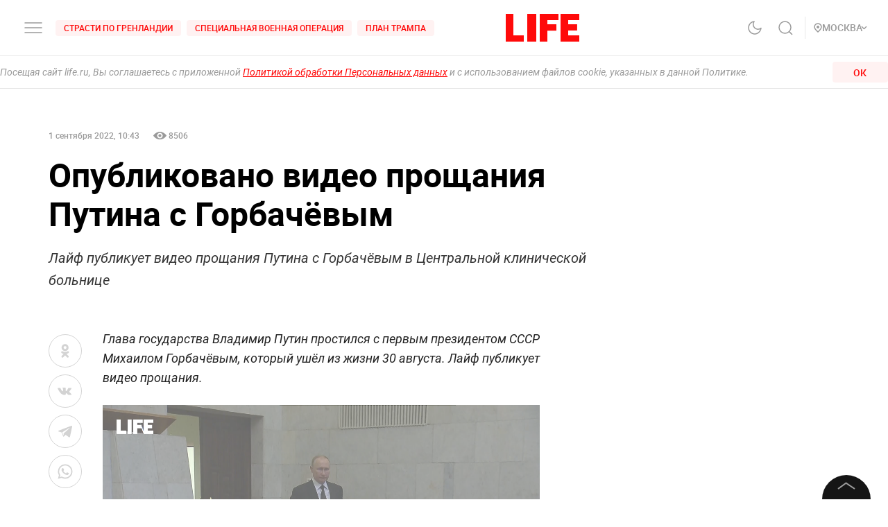

--- FILE ---
content_type: text/html; charset=utf-8
request_url: https://life.ru/p/1520449
body_size: 51341
content:
<!DOCTYPE html><html lang="ru" prefix="article: http://ogp.me/ns/article#"><head><meta name="theme-color" content="#fa0a0a"/><meta name="yandex-tableau-widget" content="logo=https://life.ru/logo-white.png, color=#fa0a0a"/><meta name="robots" content="noyaca"/><meta name="robots" content="max-image-preview:large"/><link rel="manifest" href="/manifest.json"/><link rel="icon" type="image/png" sizes="16x16" href="/favicon-16х16.png"/><link rel="icon" type="image/png" sizes="32x32" href="/favicon-32х32.png"/><link rel="icon" type="image/png" sizes="96x96" href="/favicon-96х96.png"/><link rel="apple-touch-icon" sizes="57x57" href="/appletouch/apple-icon-57х57.png"/><link rel="apple-touch-icon" sizes="60x60" href="/appletouch/apple-icon-60х60.png"/><link rel="apple-touch-icon" sizes="72x72" href="/appletouch/apple-icon-72х72.png"/><link rel="apple-touch-icon" sizes="76x76" href="/appletouch/apple-icon-76х76.png"/><link rel="apple-touch-icon" sizes="114x114" href="/appletouch/apple-icon-114х114.png"/><link rel="apple-touch-icon" sizes="120x120" href="/appletouch/apple-icon-120х120.png"/><link rel="apple-touch-icon" sizes="144x144" href="/appletouch/apple-icon-144х144.png"/><link rel="apple-touch-icon" sizes="152x152" href="/appletouch/apple-icon-152х152.png"/><link rel="apple-touch-icon" sizes="180x180" href="/appletouch/apple-icon-180х180.png"/><link rel="preconnect" href="//googletagmanager.com"/><link rel="preconnect" href="//widget.sparrow.ru"/><link rel="preconnect" href="//jsn.24smi.net/smi.js"/><link rel="preconnect" href="//criteo.net" crossorigin="true"/><link rel="preconnect" href="//criteo.com" crossorigin="true"/><link rel="preconnect" href="//googlesyndication.com" crossorigin="true"/><link rel="preconnect" href="//yandex.ru" crossorigin="true"/><link rel="preconnect" href="//smi2.ru" crossorigin="true"/><script>window.Ya||(window.Ya={}),window.yaContextCb=window.yaContextCb||[],window.Ya.adfoxCode||(window.Ya.adfoxCode={}),window.Ya.headerBidding||(window.Ya.headerBidding={}),window.Ya.adfoxCode.hbCallbacks||(window.Ya.adfoxCode.hbCallbacks=[]),window.YaHeaderBiddingSettings={biddersMap:{myTarget:"2244062",buzzoola:"3253346",mediasniper:"2247221",sape:"1856959",otm:"2285346",adfox_adsmart:"2289488",videonow:"2722793",betweenDigital:"2856600",getintent:"3176848","adfox_yandex_adplay-adv":"3333661"},syncPixels:[{bidder:"sape",pixels:["https://acint.net/cmatch/?dp=14&pi=1647869"]}],adUnits:[],timeout:1e3},(()=>{class e{constructor(e,t){this.props=e,this.id=`${this.props.containerId}-${t}`,this.inited=!1}_init(){const{ownerId:e,targets:t=[],sizes:s=[],bids:i=[],type:o,codeType:n,platform:d,isProd:a=!1}=this.props;let{params:r,sendEvent:l=null,reinitOnCloseTimeout:c=null,reinitOnStubTimeout:p=null,creationTimeout:h=null}=this.props;const{yaContextCb:u}=window,m=t.filter((e=>"url"!==e.name)).map((e=>{let t="string"==typeof e.aliases?e.aliases:e.aliases.map((e=>e)).join(":");switch(t=t.replace(/-/g,""),e.name){case"Категории":return{puid1:t};case"Подкатегории":return{puid2:t};case"Раздел":return{puid3:t};case"Тэги":return{puid4:t};default:return null}})).filter(Boolean);for(const e of m)Object.assign(r,e);let g={ownerId:e,containerId:this.id,params:r,onRender:()=>{l&&(a||console.log("sendEvent View",this.id),l("banner_view"))},onError:e=>{console.log("onError",e)},onStub:()=>{a||console.log("onStub",this.id),p&&(a||console.log("reinitOnStubTimeout",this.id,p),setTimeout((()=>{a||console.log("reinitOnStubTriggered",this.id),Ya.adfoxCode.reload(this.id)}),p))},onLoad:e=>{a||console.log("onLoad",this.id,e)},onClose:()=>{this.inited=!1,l&&(a||console.log("sendEvent close",this.id),l("banner_close")),c&&(a||console.log("reinitOnCloseTimeout",this.id,c),setTimeout((()=>{a||console.log("reinitOnCloseTriggered",this.id),Ya.adfoxCode.reload(this.id)}),c))}},y={code:this.id,sizes:s,bids:i};o&&(g.type=o),n&&(y.codeType=n),d&&(g.platform=d),setTimeout((()=>{Ya.headerBidding.pushAdUnits&&Ya.headerBidding.pushAdUnits([y]),u.push((function(){Ya.adfoxCode.create(g)}))}),h),this.inited=!0}_getInited(){return this.inited}refreshAd(){try{Ya.adfoxCode.reload(this.id)}catch(e){console.error("refreshAd Err",e)}}}window.adManagerYa=new class{constructor(){if(this.counter=0,this.adSlots=[],!document.getElementById("ya-ads-script")){const e=document,t=e.createElement("script");t.async=!0,t.id="ya-ads-script",t.src="https://yandex.ru/ads/system/context.js";const s=e.getElementsByTagName("script")[0];s.parentNode.insertBefore(t,s)}if(!document.getElementById("ya-ads-bids-script")){const e=document,t=e.createElement("script");t.async=!0,t.id="ya-ads-bids-script",t.src="https://yandex.ru/ads/system/header-bidding.js";const s=e.getElementsByTagName("script")[0];s.parentNode.insertBefore(t,s)}if(!document.getElementById("ya-ads-sdk")){const e=document,t=e.createElement("script");t.async=!0,t.id="ya-ads-sdk",t.type="text/javascript",t.src="https://yandex.ru/ads/system/adsdk.js";const s=e.getElementsByTagName("script")[0];s.parentNode.insertBefore(t,s)}}createSlot(t){const s=new e(t,this.counter);return s&&this.adSlots.push(s),this.counter+=1,s}removeSlotById(e){const t=this.adSlots.length;this.adSlots=this.adSlots.filter((t=>t.id!==e)),this.adSlots.length===t&&console.error("id of removing ad is not found")}getSlotById(e){return this.adSlots.find((t=>t.id===e))}}})();</script><script async="">function cacheFonts(o,t){if(!window.FontFace||!o||0===o.length)return;const e=o.map((o=>{const t={display:"swap",style:"normal"};let e;return o.indexOf("roboto")>-1?e="Roboto":o.indexOf("life")>-1&&(e="Life"),o.indexOf("roboto-regular")>-1?t.weight="normal":o.indexOf("roboto-medium")>-1?t.weight="500":o.indexOf("roboto-bold")>-1?t.weight="700":o.indexOf("roboto-black")>-1?t.weight="900":o.indexOf("life-bold")>-1&&(t.weight="700"),{name:e,options:t,url:`url(/${o})`}})).map((o=>new window.FontFace(o.name,o.url,o.options)));if(window.__fontsCached)e.forEach((o=>{document.fonts.add(o)}));else{const n=e.map((async o=>{try{return document.fonts.add(await o.load()),o.loaded}catch(o){console.error(o)}}));Promise.all(n).then((()=>{window.localStorage.setItem(t,JSON.stringify(o))}),(o=>{console.error("failed loading fonts",o)}))}}function isFontsCached(o,t){const e=function(){const o="test";try{return localStorage.setItem(o,o),localStorage.removeItem(o),!0}catch(o){return!1}}()&&JSON.parse(localStorage.getItem(t));let n=!1;o&&o.length>0&&e&&e.length>0?(o.length!==e.length?n=!0:o.forEach((o=>{-1===e.indexOf(o)&&(n=!0)})),n&&localStorage.removeItem(t)):n=!0,window.__fontsCached=!n}const fonts=["fonts/roboto-black-webfont.woff2","fonts/roboto-italic-webfont.woff2","fonts/roboto-bold-webfont.woff2","fonts/roboto-medium-webfont.woff2","fonts/roboto-regular-webfont.woff2","fonts/space_mono_life-bold-webfont.woff2"];isFontsCached(fonts,"__fontsCached"),cacheFonts(fonts,"__fontsCached");</script><script>window._startDate=1*new Date,document.addEventListener("DOMContentLoaded",(t=>{console.log("### DOMContentLoaded",1*new Date-window._startDate)})),window.dataLayer=window.dataLayer||[],window.dataLayer.push({"gtm.start":window._startDate,event:"gtm.js"});</script><meta charSet="utf-8"/><meta name="viewport" content="user-scalable=no, initial-scale=1, maximum-scale=1, minimum-scale=1, width=device-width, height=device-height, shrink-to-fit=no"/><title>Лайф публикует видео прощания Путина с Горбачёвым в Центральной клинической больнице</title><meta name="description" content="Глава государства Владимир Путин простился с первым президентом СССР Михаилом Горбачёвым, который ушёл из жизни 30 августа. Лайф публикует видео прощания."/><link rel="canonical" href="https://life.ru/p/1520449"/><link rel="amphtml" href="https://life.ru/p/1520449/amp"/><link rel="preload" href="https://static.life.ru/publications/2022/9/1/1506036110017.8813-1200x.jpeg" as="image"/><meta name="facebook-domain-verification" content="u0kbnzj6of8zw3rl7rxoltff6krmu4"/><meta property="og:site_name" content="Life.ru"/><meta property="og:title" content="Опубликовано видео прощания Путина с Горбачёвым "/><meta property="og:url" content="https://life.ru/p/1520449"/><meta property="og:locale" content="ru_RU"/><meta property="og:image" content="https://static.life.ru/publications/2022/9/1/1506036110017.8813-1200x.jpeg"/><meta/><meta/><meta property="og:type" content="article"/><meta property="og:description" content="Глава государства Владимир Путин простился с первым президентом СССР Михаилом Горбачёвым, который ушёл из жизни 30 августа. Лайф публикует видео прощания."/><meta property="fb:pages" content="190542150967819"/><meta property="fb:app_id" content="547377158772591"/><meta name="twitter:site" content="@LifeislifeRu"/><meta name="twitter:title" content="Опубликовано видео прощания Путина с Горбачёвым "/><meta name="twitter:card" content="summary_large_image"/><meta property="vk:image" content="https://static.life.ru/publications/2022/9/1/1506036110017.8813-1200x.jpeg"/><meta name="life:post_path" content="publications/6310887e551fb700121db5d8"/><meta property="ya:ovs:adult" content="false"/><meta property="ya:ovs:upload_date" content="2022-09-01T13:43:22+03:00"/><meta property="article:author" content="https://www.facebook.com/lifenews.ru/"/><meta property="article:publisher" content="https://www.facebook.com/lifenews.ru/"/><meta property="article:published_time" content="2022-09-01T13:43:22+03:00"/><script type="application/ld+json">{"@context":"https://schema.org/","@type":"NewsMediaOrganization","@id":"LifeOrganization","name":"LIFE","description":"Cобытия и новости 24 часа в сутки: эксклюзивные расследования, оригинальные фото и видео, «живые» истории, топовые эксперты, онлайн трансляции со всей планеты и горячие тренды соцмедиа и блогов.","logo":{"@context":"http://schema.org","@type":"ImageObject","url":"https://life.ru/img/logo.png","height":60,"width":159},"url":"https://life.ru","masthead":"https://life.ru/about","foundingDate":"2009-09-01","address":{"@context":"http://schema.org","@type":"PostalAddress","streetAddress":"Бумажный проезд, 14, стр. 2","postalCode":"127015","addressLocality":"Москва","addressCountry":"Россия"},"telephone":"+7 495 663-38-11 ","email":"info@life.ru","sameAs":["https://ru.wikipedia.org/wiki/Life_(%D0%B8%D0%BD%D1%82%D0%B5%D1%80%D0%BD%D0%B5%D1%82-%D0%B8%D0%B7%D0%B4%D0%B0%D0%BD%D0%B8%D0%B5)","https://www.facebook.com/lifenews.ru/","https://twitter.com/lifenews_ru","https://www.instagram.com/lifenews_ru/","https://vk.com/life","https://t.me/lifenews","https://ok.ru/lifenews","https://www.youtube.com/channel/UCVSw9pZrmStZAgQQSz5RQKA","https://www.youtube.com/channel/UC3wf1pcRkwV-NvUpBfHovPw"]}</script><script type="application/ld+json">{"@context":"https://schema.org","@type":"ItemList","description":"Cобытия и новости 24 часа в сутки: эксклюзивные расследования, оригинальные фото и видео, «живые» истории, топовые эксперты, онлайн трансляции со всей планеты и горячие тренды соцмедиа и блогов.","itemListOrder":"http://schema.org/ItemListUnordered","mainEntityOfPage":"https://life.ru/","name":" \"Life.ru\" - информационный портал","url":"https://life.ru/"}</script><script type="application/ld+json">{"@context":"https://schema.org","@type":"SiteNavigationElement","url":["https://life.ru/t/novyygod","https://life.ru/t/putin-v-indii","https://life.ru/t/delo-mindicha","https://life.ru/t/sammit-v-budapeshte","https://life.ru/t/putin","https://life.ru/t/edinyy-den-golosovaniya-edg","https://life.ru/t/prigovor-gucul","https://life.ru/t/samoubiystvo-starovoyta","https://life.ru/t/magnitnye-buri-segodnya","https://life.ru/t/magnitnye-buri-segodnya","https://life.ru/s/rassledovaniya","https://life.ru/special","https://life.ru/video","https://life.ru/c/avto","https://life.ru/c/ekonomika","https://life.ru/c/nauka-i-tehnologii","https://life.ru/c/criminal","https://life.ru/c/istoriya","https://life.ru/c/politika","https://life.ru/t/vmire","https://life.ru/c/pop-kultura-i-razvlecheniya/znamenitosti"]}</script><script type="application/ld+json">{"@context":"https://schema.org/","@type":"NewsArticle","description":"Глава государства Владимир Путин простился с первым президентом СССР Михаилом Горбачёвым, который ушёл из жизни 30 августа. Лайф публикует видео прощания.","articleBody":"Владимир Путин приехал в Центральную клиническую больницу, чтобы проститься с Горбачёвым, и возложил к его гробу букет красных роз. На сегодняшний день у главы государства запланирована рабочая поездка в Калининградскую область, которая была анонсирована ранее. По этой причине российский лидер принял решение проститься с политиком именно сегодня. Михаил Горбачёв скончался вчера на 92-м году жизни после тяжёлой и продолжительной болезни. Прощание с политиком пройдёт 3 сентября в Доме союзов, похоронят его в тот же день на Новодевичьем кладбище, где покоится его супруга. Похороны Горбачёва пройдут с элементами государственных. ","image":[{"@context":"http://schema.org","@type":"ImageObject","url":"https://static.life.ru/publications/2022/9/1/1506036110017.8813-1200x.jpeg"}],"mainEntityOfPage":{"@type":"WebPage","@id":"6310887e551fb700121db5d8"},"url":"https://life.ru/p/1520449","identifier":"6310887e551fb700121db5d8","inLanguage":"ru","dateModified":"2025-12-11T16:32:30+03:00","datePublished":"2022-09-01T13:43:22+03:00","headline":"Лайф публикует видео прощания Путина с Горбачёвым в Центральной клинической больнице","author":[{"@type":"Person","name":"Оксана Попова"}],"about":[{"@type":"Thing","name":"Политика"},{"@type":"Thing","name":"Общество"},{"@type":"Thing","name":"Новости"},{"@type":"Thing","name":"Путин"},{"@type":"Thing","name":"Михаил Горбачев"},{"@type":"Thing","name":"утраты"}],"publisher":{"@id":"LifeOrganization"},"copyrightHolder":{"@id":"LifeOrganization"},"sourceOrganization":{"@id":"LifeOrganization"}}</script><script type="application/ld+json" id="BreadcrumbList">{"@context":"https://schema.org","@type":"BreadcrumbList","itemListElement":[{"@type":"ListItem","position":1,"item":{"@id":"https://life.ru/s/novosti","name":"Новости"}},{"@type":"ListItem","position":2,"item":{"@id":"https://life.ru/c/politika","name":"Политика"}}]}</script><meta name="next-head-count" content="34"/><link rel="preload" href="/_next/static/css/d8c72b25e3fcdff6ea28.css" as="style"/><link rel="stylesheet" href="/_next/static/css/d8c72b25e3fcdff6ea28.css" data-n-g=""/><link rel="preload" href="/_next/static/css/715c2efd20cbeca0d053.css" as="style"/><link rel="stylesheet" href="/_next/static/css/715c2efd20cbeca0d053.css" data-n-g=""/><link rel="preload" href="/_next/static/css/fb0e5997a71aef1c7929.css" as="style"/><link rel="stylesheet" href="/_next/static/css/fb0e5997a71aef1c7929.css" data-n-g=""/><link rel="preload" href="/_next/static/css/16abec2a86d7b7c8ba1e.css" as="style"/><link rel="stylesheet" href="/_next/static/css/16abec2a86d7b7c8ba1e.css" data-n-p=""/><link rel="preload" href="/_next/static/css/da4a7642a96b3df9d9ac.css" as="style"/><link rel="stylesheet" href="/_next/static/css/da4a7642a96b3df9d9ac.css" data-n-p=""/><link rel="preload" href="/_next/static/css/58da394ffde88521698d.css" as="style"/><link rel="stylesheet" href="/_next/static/css/58da394ffde88521698d.css"/><link rel="preload" href="/_next/static/css/12fa4f24cd4e073d39a0.css" as="style"/><link rel="stylesheet" href="/_next/static/css/12fa4f24cd4e073d39a0.css"/><link rel="preload" href="/_next/static/css/1934a5c1a7eff0c14c54.css" as="style"/><link rel="stylesheet" href="/_next/static/css/1934a5c1a7eff0c14c54.css"/><link rel="preload" href="/_next/static/css/d77c3eba20ec83e3ba5c.css" as="style"/><link rel="stylesheet" href="/_next/static/css/d77c3eba20ec83e3ba5c.css"/><link rel="preload" href="/_next/static/css/40ab600d65678e3e4624.css" as="style"/><link rel="stylesheet" href="/_next/static/css/40ab600d65678e3e4624.css"/><link rel="preload" href="/_next/static/css/e7ac04be5cd135c84361.css" as="style"/><link rel="stylesheet" href="/_next/static/css/e7ac04be5cd135c84361.css"/><link rel="preload" href="/_next/static/css/7eeaed2129162fd8e13c.css" as="style"/><link rel="stylesheet" href="/_next/static/css/7eeaed2129162fd8e13c.css"/><noscript data-n-css=""></noscript><link rel="preload" href="/_next/static/chunks/2876.19200878f1e3d83fb277.js" as="script"/><link rel="preload" href="/_next/static/chunks/4728.d8614d648957d7ed596c.js" as="script"/><link rel="preload" href="/_next/static/chunks/6378.54e81f82e37af9ad62aa.js" as="script"/><link rel="preload" href="/_next/static/chunks/4706.64595b18f37b434045eb.js" as="script"/><link rel="preload" href="/_next/static/chunks/app-other-316b621f6bc5ca7dfa36.js" as="script"/><link rel="preload" href="/_next/static/chunks/9447-ba009b965befe9c2845a.js" as="script"/><link rel="preload" href="/_next/static/chunks/4019-9f6386d842b0567e27d1.js" as="script"/><link rel="preload" href="/_next/static/chunks/8767-fb710ef57fc4d20221e8.js" as="script"/><link rel="preload" href="/_next/static/chunks/6030.85eedefe2653e92feab6.js" as="script"/><link rel="preload" href="/_next/static/chunks/framework-35f84af7e2212c59cfbb.js" as="script"/><link rel="preload" href="/_next/static/chunks/6261.0b6126d5cd9a6cc15595.js" as="script"/><link rel="preload" href="/_next/static/chunks/8466.59d7e971a0aaef084f09.js" as="script"/><link rel="preload" href="/_next/static/chunks/8297.773b90408a5d79a800cd.js" as="script"/><link rel="preload" href="/_next/static/chunks/main-fe88cc10b86694b9d244.js" as="script"/><link rel="preload" href="/_next/static/chunks/webpack-be2af6a8d7237702716b.js" as="script"/><link rel="preload" href="/_next/static/chunks/framework-35f84af7e2212c59cfbb.js" as="script"/><link rel="preload" href="/_next/static/chunks/app-other-316b621f6bc5ca7dfa36.js" as="script"/><link rel="preload" href="/_next/static/chunks/4597-b8f59337994906f27318.js" as="script"/><link rel="preload" href="/_next/static/chunks/1290-ca226091c9736af61040.js" as="script"/><link rel="preload" href="/_next/static/chunks/8822-4c20be007c5fa0898ae5.js" as="script"/><link rel="preload" href="/_next/static/chunks/4172-5b6a5b82dba9d2c1e3a1.js" as="script"/><link rel="preload" href="/_next/static/chunks/7916-91b4d6b3c18e72936e80.js" as="script"/><link rel="preload" href="/_next/static/chunks/8191-b81e9872a7a1e2b1464b.js" as="script"/><link rel="preload" href="/_next/static/chunks/4125-bffef1e71c03a48567f8.js" as="script"/><link rel="preload" href="/_next/static/chunks/5773-a929b706d8d2b6b3e895.js" as="script"/><link rel="preload" href="/_next/static/chunks/33-2ca0e95b4c8f6f03613b.js" as="script"/><link rel="preload" href="/_next/static/chunks/4487-e663422bbb62c9644b09.js" as="script"/><link rel="preload" href="/_next/static/chunks/9928-253bcc178e010e577c09.js" as="script"/><link rel="preload" href="/_next/static/chunks/pages/_app-84e6901a36acb40fddf6.js" as="script"/><link rel="preload" href="/_next/static/chunks/8781-8ba24324f6cb0370b131.js" as="script"/><link rel="preload" href="/_next/static/chunks/2855-b7b8eade9c4ff019066d.js" as="script"/><link rel="preload" href="/_next/static/chunks/6310-3916d4e172fba1851422.js" as="script"/><link rel="preload" href="/_next/static/chunks/7737-e7e742c64c7f5db009a9.js" as="script"/><link rel="preload" href="/_next/static/chunks/6715-0d38b5178741fd8aa773.js" as="script"/><link rel="preload" href="/_next/static/chunks/824-8b8e0869c320857de1dc.js" as="script"/><link rel="preload" href="/_next/static/chunks/1515-5aa6bb77525f2a8d4d7a.js" as="script"/><link rel="preload" href="/_next/static/chunks/8029-0bb016e86b31bbc726c7.js" as="script"/><link rel="preload" href="/_next/static/chunks/6690-6c152465e54c4f0aec85.js" as="script"/><link rel="preload" href="/_next/static/chunks/8159-755ef3272fcad8dc8847.js" as="script"/><link rel="preload" href="/_next/static/chunks/pages/p/%5Bid%5D-7d25ca05a4ad70725127.js" as="script"/><style data-styled="" data-styled-version="6.1.8">.efqgxu{display:grid;background-color:var(--color-white);width:100%;max-width:100vw;border-bottom:1px solid rgba(128, 128, 128, 0.20);position:sticky;z-index:31;top:-1px;}/*!sc*/
.gngEcq{display:grid;margin:0 auto;height:80px;width:100%;max-width:calc(100vw - 64px);grid-template-columns:1fr 1fr 1fr;justify-content:space-between;}/*!sc*/
@media only screen and (max-width:1920px){.gngEcq{max-width:calc(100vw - 64px);}.gngEcq:active{opacity:1;}}/*!sc*/
@media only screen and (max-width:1199px){.gngEcq{max-width:648px;width:100%;}.gngEcq:active{opacity:1;}}/*!sc*/
@media only screen and (max-width:1024px){.gngEcq{max-width:calc(100vw - 64px);}.gngEcq:active{opacity:1;}}/*!sc*/
@media only screen and (max-width:575px){.gngEcq{max-width:calc(100vw - 64px);height:60px;}.gngEcq:active{opacity:1;}}/*!sc*/
@media only screen and (max-width:428px){.gngEcq{max-width:calc(100vw - 38px);}.gngEcq:active{opacity:1;}}/*!sc*/
@media only screen and (max-width:375px){.gngEcq{max-width:343px;}.gngEcq:active{opacity:1;}}/*!sc*/
.LdVjw{display:grid;grid-template-columns:repeat(2, max-content);grid-column-gap:16px;align-content:center;}/*!sc*/
.hvrCWL{cursor:pointer;}/*!sc*/
.eRIquA{display:grid;grid-template-columns:repeat(3, max-content);grid-column-gap:8px;align-content:center;}/*!sc*/
@media only screen and (max-width:1199px){.eRIquA{display:none;}.eRIquA:active{opacity:1;}}/*!sc*/
.eTgzJm{display:grid;width:fit-content;grid-template-columns:1fr auto;align-items:center;}/*!sc*/
.dPtSwU{display:grid;justify-content:center;align-content:center;}/*!sc*/
.jWvAqt{display:grid;grid-template-columns:repeat(4, max-content);grid-column-gap:12px;justify-content:end;align-content:center;}/*!sc*/
@media only screen and (max-width:1199px){.jWvAqt{grid-template-columns:max-content max-content;}.jWvAqt:active{opacity:1;}}/*!sc*/
.cGrOBP{height:100%;width:1px;border-right:1px solid rgba(128, 128, 128, 0.20);}/*!sc*/
@media only screen and (max-width:1199px){.cGrOBP{display:none;}.cGrOBP:active{opacity:1;}}/*!sc*/
.kGMqjy{display:grid;justify-content:end;align-content:center;}/*!sc*/
@media only screen and (max-width:1199px){.kGMqjy{display:none;}.kGMqjy:active{opacity:1;}}/*!sc*/
.tLViP{display:grid;width:100%;align-items:center;}/*!sc*/
.ikrYrx{display:grid;background-color:var(--color-white);width:100%;position:absolute;top:80px;}/*!sc*/
@media only screen and (max-width:575px){.ikrYrx{top:60px;}.ikrYrx:active{opacity:1;}}/*!sc*/
.ebNXgk{display:grid;grid-area:banner;}/*!sc*/
data-styled.g1[id="Grid-sc-gapd4e-0"]{content:"efqgxu,gngEcq,LdVjw,hvrCWL,eRIquA,eTgzJm,dPtSwU,jWvAqt,cGrOBP,kGMqjy,tLViP,ikrYrx,ebNXgk,"}/*!sc*/
.bxNvXW{font-size:12px;line-height:15px;font-weight:500;cursor:pointer;color:var(--color-red);text-transform:uppercase;background-color:var(--color-red-5);border-radius:4px;width:fit-content;}/*!sc*/
.bxNvXW:hover{color:var(--color-white);}/*!sc*/
.bxNvXW:hover svg path{stroke:var(--color-white);}/*!sc*/
.bxNvXW:hover svg rect{fill:var(--color-white);}/*!sc*/
.bxNvXW:active{color:var(--color-white);}/*!sc*/
.bxNvXW:active svg path{stroke:var(--color-white);}/*!sc*/
.bxNvXW svg path{stroke:var(--color-red);}/*!sc*/
.bxNvXW:hover{background-color:var(--color-red-80);}/*!sc*/
.bxNvXW:active{background-color:var(--color-gray-dark);}/*!sc*/
.hsXNIO{font-size:14px;line-height:20px;font-weight:500;cursor:pointer;color:var(--color-gray-medium);display:flex;gap:8px;align-items:center;text-transform:uppercase;}/*!sc*/
.hsXNIO:hover{color:var(--color-red);}/*!sc*/
.hsXNIO:hover svg path{stroke:var(--color-red);}/*!sc*/
.hsXNIO:hover svg rect{fill:var(--color-red);}/*!sc*/
.hsXNIO svg path{stroke:var(--color-gray-medium);}/*!sc*/
data-styled.g2[id="StyledText-sc-1i5sxa9-0"]{content:"bxNvXW,hsXNIO,"}/*!sc*/
.kHCFjL{display:block;cursor:pointer;color:var(--color-red);padding:4px 12px;}/*!sc*/
.kHCFjL:hover{color:var(--color-white);}/*!sc*/
data-styled.g3[id="StyledLink-sc-1wu5ik4-0"]{content:"kHCFjL,"}/*!sc*/
</style></head><body><noscript><iframe src="https://www.googletagmanager.com/ns.html?id=GTM-PP6FH3W" height="0" width="0" style="display:none;visibility:hidden"></iframe><img src="https://mc.yandex.ru/watch/34662240" style="position:absolute;left:-9999px" alt=""/><img src="https://www.tns-counter.ru/V13a****life_ru/ru/UTF-8/tmsec=life_total/" width="1" height="1" alt=""/></noscript><div id="modal-root"></div><div id="__next"><div class="CommonLayout_wrapper__2H1ME"><div id="app-scroll-trigger" style="position:absolute;left:0;top:150vh"></div><div class="styles_root__kqnU_ styles_root__3qXe-" style="display:flex"></div><div class="CommonLayout_root__3Kkv6"><div class="Grid-sc-gapd4e-0 efqgxu"><div class="Grid-sc-gapd4e-0 gngEcq"><div class="Grid-sc-gapd4e-0 LdVjw"><div class="Grid-sc-gapd4e-0 hvrCWL"><svg class="styles_burger__yMpyC burger_button" width="32" height="32" viewBox="0 0 32 32" fill="none" xmlns="http://www.w3.org/2000/svg"><path d="M4 16h24M4 23h24M4 9h24" stroke="#9A9A9A" stroke-width="1.5" stroke-linecap="round"></path></svg></div><div class="Grid-sc-gapd4e-0 eRIquA"><span class="StyledText-sc-1i5sxa9-0 bxNvXW header_top_tag_1"><a href="https://life.ru/t/strasti-po-grenlandii" class="StyledLink-sc-1wu5ik4-0 kHCFjL"><div class="Grid-sc-gapd4e-0 eTgzJm styles_root__Gy5az"><span class="styles_textStyles__3XRmw">Страсти по Гренландии</span></div></a></span><span class="StyledText-sc-1i5sxa9-0 bxNvXW header_top_tag_2"><a href="https://life.ru/t/obostrenie-v-donbasse" class="StyledLink-sc-1wu5ik4-0 kHCFjL"><div class="Grid-sc-gapd4e-0 eTgzJm styles_root__Gy5az"><span class="styles_textStyles__3XRmw">Специальная военная операция</span></div></a></span><span class="StyledText-sc-1i5sxa9-0 bxNvXW header_top_tag_3"><a href="https://life.ru/t/plan-trampa" class="StyledLink-sc-1wu5ik4-0 kHCFjL"><div class="Grid-sc-gapd4e-0 eTgzJm styles_root__Gy5az"><span class="styles_textStyles__3XRmw">План Трампа</span></div></a></span></div></div><div class="Grid-sc-gapd4e-0 dPtSwU"><div class="styles_root__2bZ38"><a class="withReload" href="/"><svg id="main_logo" style="cursor:pointer;color:#FF0A0A" class="styles_logo__2Ld7h" width="106" height="40" viewBox="0 0 106 40" fill="none" xmlns="http://www.w3.org/2000/svg"><path clip-rule="evenodd" d="M11 0H0v40h26v-8.99H11V0zM31 40h13V0H31v40zM49 40h11V24.204h13V15l-13 .01V9l16-.01V0H49v40zM79 0v40h27v-8.99H90V24h12.895v-9H90V8.936h16V0H79z"></path></svg></a><div class="styles_content__2-bRZ styles_bottom__NMJNi styles_left__1ek2V"><p class="styles_root__8aOtz">Функционирует при финансовой поддержке Министерства цифрового развития, связи и массовых коммуникаций Российской Федерации</p></div></div></div><div class="Grid-sc-gapd4e-0 jWvAqt"><div class="styles_theme__1uqci"><svg width="32" height="32" viewBox="0 0 32 32" fill="none" xmlns="http://www.w3.org/2000/svg"><path d="M25 16.566c-.155 1.706-1.09 3.576-2.12 4.931a8.876 8.876 0 0 1-4.002 2.967 8.723 8.723 0 0 1-4.942.32 8.824 8.824 0 0 1-4.34-2.426 9.065 9.065 0 0 1-2.383-4.414 9.167 9.167 0 0 1 .314-5.027 9.012 9.012 0 0 1 2.916-4.071A8.78 8.78 0 0 1 15.05 7a7.102 7.102 0 0 0-1.331 4.691 7.069 7.069 0 0 0 2 4.439 6.846 6.846 0 0 0 4.363 2.035 6.812 6.812 0 0 0 4.612-1.354l.306-.245z" stroke="#9A9A9A" stroke-width="1.5" stroke-linecap="round" stroke-linejoin="round"></path></svg></div><svg class="styles_search__6-O_Z" width="32" height="32" viewBox="0 0 32 32" fill="none" xmlns="http://www.w3.org/2000/svg"><path d="M22 22l4 4m-2-10.5a8.5 8.5 0 1 1-17 0 8.5 8.5 0 0 1 17 0z" stroke="#9A9A9A" stroke-width="1.5"></path></svg><div class="Grid-sc-gapd4e-0 cGrOBP"></div><div class="Grid-sc-gapd4e-0 kGMqjy"><div class="Grid-sc-gapd4e-0 tLViP"><span class="StyledText-sc-1i5sxa9-0 hsXNIO"><svg class="styles_point__2IBiW" width="12" height="14" viewBox="0 0 12 14" fill="none" xmlns="http://www.w3.org/2000/svg"><path d="M6 13c3.313-2.863 5-5.3 5-7.127a4.811 4.811 0 0 0-1.464-3.446A5.067 5.067 0 0 0 6 1a5.067 5.067 0 0 0-3.536 1.427A4.811 4.811 0 0 0 1 5.873C1 7.701 2.688 10.076 6 13z" stroke="#9A9A9A" stroke-width="1.5" stroke-linecap="round" stroke-linejoin="round"></path><rect x="4" y="4" width="4" height="4" rx="2" fill="#9A9A9A"></rect></svg>Регион<svg width="5" height="10" class="styles_arrow__1QKgI styles_down__3hRVZ" viewBox="0 0 17 28" fill="none" xmlns="http://www.w3.org/2000/svg"><path d="M2 2l12 12L2 26" stroke="#D3D3D3" stroke-width="3"></path></svg></span></div></div></div></div><div class="Grid-sc-gapd4e-0 ikrYrx"></div></div><div class="CommonLayout_content__3WbZq"><div><div class="styles_root__5b0LX"><div class="styles_fullWidthContainer__3iEz8 indentRules_marginTop__2XCox styles_onlyDesktop__2gjGD"><div class="styles_root__kqnU_ styles_root__223Ht styles_max250__1o1bo styles_yaAds__2KPRI" style="display:flex"></div></div><article class="styles_article__1nFrF indentRules_marginTop__2XCox"><div id="post-content-body" class="styles_contentColumn__v1vJg"><div class=""><header class="styles_header__CCaFw"><div class="styles_headerContainer__2B3H3"><div class="styles_itemWrap__1xl9u"><div class="styles_meta__3gXff styles_inPost__3NdwL"><div class="styles_metaItem__1aUkA styles_smallFont__2p4_v">1 сентября 2022, 10:43</div><div class="styles_metaItem__1aUkA styles_smallFont__2p4_v"><img src="/_next/static/images/viewers.image-5124be4a0f6b8f14ac56059aa9b8cc91.svg" alt=""/> <!-- -->8506</div></div></div><div class="styles_itemWrap__1xl9u"><h1 class="styles_title__1Tc08">Опубликовано видео прощания Путина с Горбачёвым </h1></div><div class="styles_itemWrap__1xl9u"></div><div class="styles_itemWrap__1xl9u"><p class="styles_subtitle__3I1PB">Лайф публикует видео прощания Путина с Горбачёвым в Центральной клинической больнице</p></div></div></header><div class="styles_visibilitySensor__3UCif"></div></div><div class="styles_contentWrapper__DiQKK"><div class="styles_content__1DvHl"><div class="styles_shareWrapper__1dGKA"><div class="share styles_root__pF2kg"><div class="styles_buttonsWrapper__1IoXp"><a href="https://connect.ok.ru/offer?url=https://life.ru/p/1520449&amp;title=%D0%9E%D0%BF%D1%83%D0%B1%D0%BB%D0%B8%D0%BA%D0%BE%D0%B2%D0%B0%D0%BD%D0%BE%20%D0%B2%D0%B8%D0%B4%D0%B5%D0%BE%20%D0%BF%D1%80%D0%BE%D1%89%D0%B0%D0%BD%D0%B8%D1%8F%20%D0%9F%D1%83%D1%82%D0%B8%D0%BD%D0%B0%20%D1%81%20%D0%93%D0%BE%D1%80%D0%B1%D0%B0%D1%87%D1%91%D0%B2%D1%8B%D0%BC%20&amp;imageUrl=https://static.life.ru/publications/2022/9/1/1506036110017.8813.jpeg&amp;utm_source=http://ok.ru&amp;utm_medium=social&amp;utm_campaign=share" class="styles_button__1WQ_T sharebutton_ok" target="_blank" rel="noopener noreferrer"><svg width="48" height="48" viewBox="0 0 48 48" fill="none" xmlns="http://www.w3.org/2000/svg"><path fill-rule="evenodd" clip-rule="evenodd" d="M28.809 19.2122C28.809 22.0001 26.5631 24.2728 23.8081 24.2728C21.0232 24.2728 18.7773 22.0001 18.7773 19.2122C18.7773 16.394 21.0532 14.1516 23.8081 14.1516C26.5631 14.1516 28.809 16.4243 28.809 19.2122ZM25.8744 19.1819C25.8744 18.0304 24.9461 17.091 23.8081 17.091C22.6403 17.091 21.712 18.0304 21.7419 19.1819C21.7419 20.3334 22.6702 21.2728 23.8081 21.2728C24.9461 21.2728 25.8744 20.3334 25.8744 19.1819Z" fill="#D3D3D3"></path><path d="M25.8145 28.394C26.8327 28.1516 27.8209 27.7576 28.7192 27.1819C29.408 26.7576 29.6176 25.8182 29.1684 25.1213C28.7492 24.4243 27.8209 24.2122 27.1321 24.6667C25.0958 25.9697 22.4307 25.9697 20.3944 24.6667C19.7057 24.2425 18.8073 24.4243 18.3582 25.1213C17.9689 25.8182 18.1785 26.7273 18.8672 27.1819C19.7656 27.7576 20.7538 28.1516 21.7719 28.394L18.987 31.2122C18.4181 31.7879 18.4181 32.7273 18.987 33.3031C19.2865 33.6061 19.6458 33.7273 20.0351 33.7273C20.4244 33.7273 20.7837 33.5758 21.0832 33.3031L23.8381 30.5152L26.5931 33.3031C27.1621 33.8788 28.0904 33.8788 28.6593 33.3031C29.2283 32.7273 29.2283 31.7879 28.6593 31.2122L25.8145 28.394Z" fill="#D3D3D3"></path><rect x="0.5" y="0.5" width="47" height="47" rx="23.5" stroke="#D3D3D3" fill="none"></rect></svg></a><a href="https://vk.com/share.php?url=https://life.ru/p/1520449&amp;title=Опубликовано видео прощания Путина с Горбачёвым &amp;image=https://static.life.ru/publications/2022/9/1/1506036110017.8813.jpeg&amp;noparse=true&amp;utm_source=http://vk.com&amp;utm_medium=social&amp;utm_campaign=share" class="styles_button__1WQ_T sharebutton_vk" target="_blank" rel="noopener noreferrer"><svg width="48" height="48" viewBox="0 0 48 48" fill="none" xmlns="http://www.w3.org/2000/svg"><path d="M32.8939 28.51C32.8697 28.4618 32.8471 28.4219 32.8262 28.3899C32.4792 27.8132 31.8161 27.1053 30.8372 26.266L30.8166 26.2468L30.8062 26.2374L30.7957 26.2277C30.341 25.8369 30.0597 25.5741 29.9419 25.4396C29.7263 25.1833 29.678 24.9239 29.7959 24.6611C29.8791 24.4625 30.1917 24.0431 30.733 23.4024C31.0178 23.0628 31.2433 22.7907 31.4098 22.5856C32.6109 21.1121 33.1316 20.1705 32.9719 19.7604L32.9098 19.6646C32.8681 19.6069 32.7606 19.5541 32.5872 19.506C32.4134 19.458 32.1914 19.45 31.9206 19.482L28.9216 19.5012C28.8731 19.4853 28.8037 19.4867 28.7133 19.506C28.623 19.5253 28.5779 19.5349 28.5779 19.5349L28.5257 19.559L28.4843 19.5879C28.4495 19.607 28.4114 19.6406 28.3697 19.6887C28.3282 19.7366 28.2935 19.7928 28.2658 19.8568C27.9393 20.632 27.5681 21.3527 27.1515 22.019C26.8946 22.4162 26.6587 22.7605 26.4432 23.052C26.2281 23.3434 26.0476 23.5581 25.9019 23.6958C25.756 23.8335 25.6244 23.9439 25.5061 24.0273C25.388 24.1107 25.2979 24.1459 25.2355 24.133C25.173 24.1201 25.1141 24.1073 25.0583 24.0945C24.9612 24.0368 24.883 23.9584 24.8241 23.8591C24.765 23.7598 24.7252 23.6348 24.7043 23.4843C24.6836 23.3336 24.6714 23.2041 24.6679 23.0951C24.6646 22.9863 24.6661 22.8324 24.6732 22.6338C24.6804 22.4351 24.6836 22.3007 24.6836 22.2302C24.6836 21.9867 24.6888 21.7225 24.6991 21.4374C24.7096 21.1523 24.7181 20.9264 24.7252 20.76C24.7323 20.5934 24.7356 20.4172 24.7356 20.2314C24.7356 20.0456 24.7233 19.8999 24.6991 19.7942C24.6752 19.6886 24.6384 19.586 24.59 19.4866C24.5413 19.3874 24.4701 19.3105 24.3766 19.256C24.2829 19.2016 24.1664 19.1583 24.0277 19.1262C23.6598 19.0494 23.1912 19.0078 22.6218 19.0014C21.3307 18.9886 20.501 19.0655 20.1331 19.2321C19.9873 19.3025 19.8554 19.3986 19.7374 19.5203C19.6125 19.6613 19.595 19.7382 19.6853 19.7509C20.1018 19.8084 20.3968 19.9462 20.5703 20.164L20.6329 20.2794C20.6815 20.3627 20.7301 20.5101 20.7787 20.7215C20.8273 20.9329 20.8586 21.1667 20.8724 21.4228C20.907 21.8906 20.907 22.2909 20.8724 22.624C20.8376 22.9572 20.8048 23.2166 20.7735 23.4024C20.7422 23.5882 20.6953 23.7388 20.6329 23.8541C20.5703 23.9694 20.5287 24.0398 20.5079 24.0654C20.487 24.091 20.4697 24.1071 20.4559 24.1135C20.3656 24.1454 20.2718 24.1616 20.1747 24.1616C20.0774 24.1616 19.9595 24.1167 19.8206 24.027C19.6819 23.9373 19.5378 23.814 19.3885 23.657C19.2393 23.5 19.0709 23.2806 18.8834 22.9987C18.696 22.7169 18.5016 22.3838 18.3003 21.9994L18.1338 21.7206C18.0296 21.5413 17.8874 21.2802 17.7069 20.9375C17.5263 20.5947 17.3666 20.2631 17.2278 19.9428C17.1724 19.8083 17.089 19.7059 16.978 19.6354L16.9259 19.6065C16.8912 19.5809 16.8356 19.5537 16.7593 19.5248C16.6829 19.4959 16.6031 19.4751 16.5198 19.4624L13.6666 19.4815C13.375 19.4815 13.1772 19.5425 13.073 19.6642L13.0313 19.7218C13.0105 19.7539 13 19.8051 13 19.8756C13 19.9461 13.0208 20.0326 13.0625 20.135C13.479 21.0384 13.932 21.9096 14.4214 22.7488C14.9108 23.5881 15.336 24.2641 15.6969 24.7763C16.0579 25.2888 16.4258 25.7726 16.8007 26.2273C17.1756 26.6822 17.4238 26.9737 17.5452 27.1018C17.6668 27.2301 17.7622 27.326 17.8317 27.3901L18.092 27.6207C18.2586 27.7744 18.5033 27.9586 18.8261 28.1732C19.149 28.3879 19.5065 28.5993 19.8987 28.8076C20.291 29.0157 20.7474 29.1854 21.2681 29.3167C21.7887 29.4482 22.2955 29.5009 22.7884 29.4755H23.9859C24.2288 29.4561 24.4128 29.3856 24.5379 29.264L24.5793 29.2158C24.6072 29.1776 24.6333 29.1182 24.6573 29.0383C24.6817 28.9582 24.6938 28.87 24.6938 28.774C24.6867 28.4986 24.7094 28.2504 24.7613 28.0294C24.8132 27.8084 24.8724 27.6419 24.9386 27.5297C25.0047 27.4176 25.0793 27.323 25.1624 27.2464C25.2456 27.1695 25.3049 27.123 25.3397 27.1069C25.3743 27.0908 25.4019 27.0799 25.4227 27.0733C25.5893 27.0221 25.7854 27.0717 26.0112 27.2224C26.2369 27.3729 26.4485 27.5588 26.6465 27.7798C26.8444 28.0009 27.0821 28.249 27.3597 28.5244C27.6375 28.7999 27.8804 29.0047 28.0886 29.1395L28.2968 29.2548C28.4358 29.3317 28.6163 29.4022 28.8385 29.4663C29.0603 29.5303 29.2546 29.5463 29.4215 29.5143L32.0872 29.4759C32.3508 29.4759 32.556 29.4356 32.7015 29.3557C32.8473 29.2756 32.9339 29.1874 32.9619 29.0914C32.9897 28.9954 32.9912 28.8864 32.9672 28.7646C32.9425 28.643 32.9181 28.558 32.8939 28.51Z" fill="#D3D3D3"></path><rect x="0.5" y="0.5" width="47" height="47" rx="23.5" stroke="#D3D3D3" fill="none"></rect></svg></a><a href="tg://msg_url?url=Опубликовано видео прощания Путина с Горбачёвым %0Ahttps://life.ru/p/1520449&amp;utm_source=telegram&amp;utm_medium=messenger&amp;utm_campaign=share" class="styles_button__1WQ_T sharebutton_tg" target="_blank" rel="noopener noreferrer"><svg width="48" height="48" viewBox="0 0 48 48" fill="none" xmlns="http://www.w3.org/2000/svg"><path fill-rule="evenodd" clip-rule="evenodd" d="M24.0455 29.6642C24.2476 29.4689 24.4503 29.273 24.6534 29.0763H24.655C24.6832 29.0967 24.7107 29.1159 24.7374 29.1345C24.7823 29.1658 24.8252 29.1957 24.867 29.228C25.3948 29.6153 25.9222 30.0028 26.4495 30.3903C27.3475 31.05 28.2453 31.7097 29.145 32.3681C29.9673 32.9704 30.6881 32.7003 30.9138 31.7128L30.9183 31.6885C31.2594 30.0893 31.6006 28.4905 31.9419 26.8918C32.5218 24.1747 33.1018 21.4578 33.6805 18.7397C33.7085 18.6064 33.7383 18.4731 33.7682 18.3397C33.8626 17.9181 33.9571 17.496 33.9939 17.0696C34.0681 16.217 33.4518 15.7938 32.6568 16.0987C30.0341 17.1066 27.4108 18.1132 24.7877 19.1199C23.2653 19.704 21.743 20.2882 20.2209 20.8726C19.7705 21.0454 19.32 21.2178 18.8694 21.3901C17.5959 21.8772 16.3224 22.3642 15.054 22.8628C14.7435 22.9857 14.4407 23.1632 14.1847 23.3756C13.9076 23.6062 13.9515 23.9232 14.2544 24.125C14.4341 24.2368 14.6282 24.3236 14.8314 24.3828C16.186 24.8111 17.5429 25.2323 18.9019 25.6465C19.0583 25.6806 19.1814 25.8015 19.2184 25.9574C19.523 26.9025 19.831 27.8467 20.139 28.791C20.4114 29.6261 20.6838 30.4613 20.9539 31.2972C21.0326 31.5399 21.1765 31.6536 21.4339 31.6673C21.8125 31.6885 22.1093 31.5459 22.3728 31.2881C22.9263 30.7459 23.4838 30.2071 24.0455 29.6642ZM21.5195 30.3499C21.5137 30.3741 21.5068 30.4024 21.499 30.437H21.4975C21.481 30.3959 21.4668 30.362 21.4545 30.3327C21.4341 30.2842 21.4189 30.2479 21.4067 30.211C21.2876 29.8474 21.1688 29.4836 21.05 29.1198C20.6716 27.9612 20.2932 26.8024 19.906 25.648C19.8408 25.4523 19.8878 25.3673 20.0513 25.2657C21.4266 24.4049 22.801 23.5433 24.1754 22.6817C26.0079 21.5329 27.8405 20.3841 29.675 19.2373C29.8415 19.1364 30.0215 19.0598 30.2096 19.0098C30.2651 18.9951 30.333 19.0225 30.4006 19.0498C30.4307 19.062 30.4608 19.0742 30.4897 19.0826C30.4785 19.1094 30.4692 19.1387 30.4599 19.1681C30.4393 19.2336 30.4185 19.2996 30.3746 19.3404C29.9597 19.7208 29.5399 20.097 29.1199 20.4732C28.9252 20.6476 28.7305 20.8221 28.5362 20.997C28.0038 21.4746 27.4717 21.9523 26.9396 22.4299C25.3136 23.8896 23.688 25.3489 22.0563 26.8039C21.9032 26.9354 21.8125 27.1254 21.8065 27.3273C21.7411 28.1191 21.6667 28.909 21.5923 29.6993C21.5753 29.8795 21.5583 30.0596 21.5415 30.2398C21.5385 30.2718 21.5309 30.3032 21.5195 30.3499Z" fill="#D3D3D3"></path><rect x="0.5" y="0.5" width="47" height="47" rx="23.5" stroke="#D3D3D3" fill="none"></rect></svg></a><a href="https://wa.me?text=%D0%9E%D0%BF%D1%83%D0%B1%D0%BB%D0%B8%D0%BA%D0%BE%D0%B2%D0%B0%D0%BD%D0%BE%20%D0%B2%D0%B8%D0%B4%D0%B5%D0%BE%20%D0%BF%D1%80%D0%BE%D1%89%D0%B0%D0%BD%D0%B8%D1%8F%20%D0%9F%D1%83%D1%82%D0%B8%D0%BD%D0%B0%20%D1%81%20%D0%93%D0%BE%D1%80%D0%B1%D0%B0%D1%87%D1%91%D0%B2%D1%8B%D0%BC%20%20%E2%80%94%20https%3A%2F%2Flife.ru%2Fp%2F1520449&amp;utm_source=whatsapp&amp;utm_medium=messenger&amp;utm_campaign=share" class="styles_button__1WQ_T sharebutton_wa" target="_blank" rel="noopener noreferrer"><svg width="48" height="48" viewBox="0 0 48 48" fill="none" xmlns="http://www.w3.org/2000/svg"><path d="M13.5 34.4752L14.965 29.2722C14.023 27.6722 13.527 25.8512 13.527 23.9802C13.527 18.2212 18.213 13.5352 23.972 13.5352C29.732 13.5352 34.418 18.2212 34.418 23.9802C34.418 29.7402 29.732 34.4262 23.972 34.4262C22.178 34.4262 20.421 33.9662 18.866 33.0942L13.5 34.4752V34.4752ZM19.14 31.1942L19.46 31.3892C20.815 32.2162 22.376 32.6542 23.972 32.6542C28.755 32.6542 32.646 28.7632 32.646 23.9802C32.646 19.1982 28.755 15.3072 23.972 15.3072C19.19 15.3072 15.299 19.1982 15.299 23.9802C15.299 25.6472 15.773 27.2652 16.669 28.6602L16.884 28.9952L16.04 31.9922L19.14 31.1942V31.1942Z" fill="#D3D3D3"></path><path d="M21.0025 19.1164L20.3245 19.0794C20.1125 19.0674 19.9035 19.1384 19.7425 19.2784C19.4135 19.5634 18.8885 20.1154 18.7275 20.8344C18.4865 21.9064 18.8585 23.2184 19.8205 24.5314C20.7835 25.8434 22.5775 27.9434 25.7485 28.8404C26.7715 29.1294 27.5755 28.9344 28.1955 28.5374C28.6865 28.2234 29.0255 27.7194 29.1475 27.1484L29.2555 26.6434C29.2905 26.4824 29.2085 26.3194 29.0595 26.2514L26.7685 25.1954C26.6195 25.1264 26.4435 25.1704 26.3435 25.2994L25.4445 26.4654C25.3765 26.5534 25.2605 26.5884 25.1555 26.5514C24.5395 26.3354 22.4765 25.4714 21.3445 23.2904C21.2955 23.1964 21.3075 23.0814 21.3775 23.0004L22.2365 22.0064C22.3245 21.9054 22.3465 21.7624 22.2935 21.6384L21.3065 19.3284C21.2535 19.2054 21.1365 19.1234 21.0025 19.1164V19.1164Z" fill="#D3D3D3"></path><rect x="0.5" y="0.5" width="47" height="47" rx="23.5" stroke="#D3D3D3" fill="none"></rect></svg></a></div></div></div><div class="styles_bodyWrapper__3d_FQ"><div><div class="indentRules_block__iwiZV styles_text__3IVkI"><p>Глава государства Владимир Путин простился с первым президентом СССР Михаилом Горбачёвым, который ушёл из жизни 30 августа. Лайф публикует видео прощания.</p></div><div class="indentRules_block__iwiZV"><div class="VideoPlayer_root__uotTN styles_video__2wsat avoidAmp_video__zbqIk"><div class="VideoPlayer_playerWrapper__21_h2 VideoPlayer_playerWrapperWithAds__ftgZX"><div style="position:relative;width:100%;height:100%" id="videoParent-63108902551fb700121db646"></div><div class="VideoPlayer_playOverlay__3Ea2c"><svg class="VideoPlayer_playButton__kR5po" xmlns="http://www.w3.org/2000/svg" viewBox="0 0 64 64"><path d="M46.014 31.105L25.197 20.697a1.003 1.003 0 0 0-1.447.895v20.816a1 1 0 0 0 1.447.895l20.817-10.408a1 1 0 0 0 0-1.79zM25.75 40.79V23.21L43.33 32l-17.58 8.79z"></path><path d="M32 0C14.327 0 0 14.327 0 32s14.327 32 32 32 32-14.327 32-32S49.673 0 32 0zm0 62C15.458 62 2 48.542 2 32S15.458 2 32 2s30 13.458 30 30-13.458 30-30 30z"></path></svg></div></div></div><div class="styles_description__36UDk"><p>Президент России Владимир Путин простился с первым президентом СССР Михаилом Горбачёвым. Видео © LIFE</p></div></div><div class="indentRules_block__iwiZV styles_text__3IVkI"><p>Владимир Путин приехал в Центральную клиническую больницу, чтобы проститься с Горбачёвым, и возложил к его гробу букет красных роз. На сегодняшний день у главы государства запланирована рабочая поездка в Калининградскую область, которая была анонсирована ранее. По этой причине российский лидер принял решение проститься с политиком именно сегодня.</p></div><div class="styles_root__kqnU_ styles_root__2PYv_ indentRules_fwBlock__1rq8k styles_yaAds__2B0gF" style="display:flex"></div><div class="styles_wrapper__2ZmaL indentRules_block__iwiZV"><div><!--noindex--></div><a class="incut styles_preview__1Wg9t" href="/p/1520299"><div class="styles_previewImageWrapper__WbtRe"><div class="styles_previewImageContainer__18Cw2"><div class="styles_root__3MXhb"><img alt="Папа римский Франциск выразил соболезнования в связи со смертью Горбачёва" _id="630f9b88c7a64c00124e2abc" src="https://static.life.ru/publications/2022/8/31/1396345111366.8325-300x.jpeg" loading="lazy" class="styles_element__ggnUE styles_absolute__3v-zv"/></div></div></div><div class="styles_previewContent__336OW"><span class="styles_previewTitle__3Szvg">Папа римский Франциск выразил соболезнования в связи со смертью Горбачёва</span></div></a><div><!--/noindex--></div></div><div class="indentRules_block__iwiZV styles_text__3IVkI"><p>Михаил <a href="https://life.ru/p/1520068" target="_blank" rel="noopener noreferrer">Горбачёв скончался вчера на 92-м году</a> жизни после тяжёлой и продолжительной болезни. <a href="https://life.ru/p/1520257" target="_blank" rel="noopener noreferrer">Прощание с политиком пройдёт 3 сентября в Доме союзов</a>, похоронят его в тот же день на Новодевичьем кладбище, где покоится его супруга. Похороны <a href="https://life.ru/p/1520444" target="_blank" rel="noopener noreferrer">Горбачёва пройдут с элементами государственных</a>. </p></div><div class="flow styles_root__231Z2 indentRules_block__iwiZV"><div><header class="styles_header__wCWHO"><a class="styles_title_link__1xbV7" target="_blank" href="/s/novosti"><span style="letter-spacing:normal" class="Text_root__1rV-_ Text_size-large-xs__3fDJw Text_color-black__eOYaI Text_textAlign-left__3gMUE Text_whiteSpace-normal__1ATx6 Text_fontWeight-medium__2bDOk Text_textTransform-none__XTjFr Text_fontType-roboto__3Nq6M styles_title__1K9Qi">Новости</span></a></header><div><!--noindex--></div><ul class="styles_list__TGpby"><li class="styles_item__3VT1N"><a class="styles_post_link__xbXxM" href="/p/1520451"><div class="styles_preview__1-Kl_"><span class="styles_post_title__3jCpZ">Кремль выразил надежду на процветание Казахстана и развитие отношений с ним</span><p class="styles_post_date__1NK3_">1 сентября 2022, 10:42</p></div></a></li><li class="styles_item__3VT1N"><a class="styles_post_link__xbXxM" href="/p/1520430"><div class="styles_preview__1-Kl_"><span class="styles_post_title__3jCpZ">Как помочь ребёнку справиться со страхом стать изгоем в школе</span><p class="styles_post_date__1NK3_">1 сентября 2022, 10:38</p></div></a></li><li class="styles_item__3VT1N"><a class="styles_post_link__xbXxM" href="/p/1520452"><div class="styles_preview__1-Kl_"><span class="styles_post_title__3jCpZ">Лукашенко заявил, что поддерживает &quot;Операцию Z&quot;</span><p class="styles_post_date__1NK3_">1 сентября 2022, 10:37</p></div></a></li></ul><div><!--/noindex--></div><footer class="styles_footer__2IO4z"><a class="styles_link__2RK2n" target="_blank" rel="noopener" href="/s/novosti">Еще</a></footer></div></div><div class="styles_bannerWrapper__1l0_A"><div class="Grid-sc-gapd4e-0 ebNXgk"><a href="https://max.ru/lifenews"><picture><source media="(min-width: 768px)" srcSet="https://static.life.ru/publications/2025/7/21/325628699946.334.webp"/><source media="(min-width: 365px)" srcSet="https://static.life.ru/publications/2025/7/21/57153463876.504715.webp"/><img class="styles_imageBanner__2z0-y" alt="BannerImage"/></picture></a></div></div></div><div class="styles_coverWrapper__2J5Qe"><div class="styles_coverTitle__5IZ1u"><p>LIFE</p></div></div><div class="styles_authors__3IK_v"><div><svg width="14" height="14" viewBox="0 0 14 14" fill="none" xmlns="http://www.w3.org/2000/svg"><g clip-path="url(#clip0_2274_38398)" stroke="#9A9A9A" stroke-width="2" stroke-linecap="round" stroke-linejoin="round"><path d="M9.917 12.25v-1.167A2.333 2.333 0 0 0 7.583 8.75H2.917a2.333 2.333 0 0 0-2.334 2.333v1.167M5.25 6.417a2.333 2.333 0 1 0 0-4.667 2.333 2.333 0 0 0 0 4.667zM13.417 12.25v-1.167a2.333 2.333 0 0 0-1.75-2.257M9.333 1.826a2.333 2.333 0 0 1 0 4.52"></path></g></svg></div><div class="styles_authorsLinks__2XufN"><a href="/a/2949">Оксана Попова</a></div></div></div></div><div class="styles_rightColumn__35ZQl styles_rightColumnWide__3iUWg"></div></div></div><div class="styles_rightColumn__35ZQl styles_rightColumnBasic__3mOm8"><div class="styles_root__kqnU_" style="display:flex"></div></div></article><div class="styles_fullWidthContainer__3iEz8"><div class="styles_root__kqnU_ styles_root__J6ym9 styles_max300__3ahb2 styles_yaAds__r7phG" style="display:flex"></div></div><div class="styles_footerBlocksWrapper__3m3W4"><div class="styles_container__3DeLo styles_prettyFooter__3T0dM"><div class="swiper-container"><div class="swiper-wrapper"><div class="swiper-slide styles_swiperSlide__3Xa2j"><li class="styles_tagsItem__2LNjk"><a class="styles_tag__1D3vf" href="/s/novosti"><span>Новости</span></a></li></div><div class="swiper-slide styles_swiperSlide__3Xa2j"><li class="styles_tagsItem__2LNjk"><a class="styles_tag__1D3vf" href="/t/putin"><span>Путин</span></a></li></div><div class="swiper-slide styles_swiperSlide__3Xa2j"><li class="styles_tagsItem__2LNjk"><a class="styles_tag__1D3vf" href="/t/mihailgorbachev"><span>Михаил Горбачев</span></a></li></div><div class="swiper-slide styles_swiperSlide__3Xa2j"><li class="styles_tagsItem__2LNjk"><a class="styles_tag__1D3vf" href="/t/utraty"><span>утраты</span></a></li></div><div class="swiper-slide styles_swiperSlide__3Xa2j"><li class="styles_tagsItem__2LNjk"><a class="styles_tag__1D3vf" href="/c/politika"><span>Политика</span></a></li></div><div class="swiper-slide styles_swiperSlide__3Xa2j"><li class="styles_tagsItem__2LNjk"><a class="styles_tag__1D3vf" href="/c/obshchestvo"><span>Общество</span></a></li></div></div></div></div><div class="styles_buffer__1QDGa"></div></div><div class="styles_footerBlocksWrapper__3m3W4"><div class="styles_container__3DeLo styles_prettyFooter__3T0dM"><div class="styles_root__95QNR styles_prettyFooter__3Tuaq"><span style="letter-spacing:normal" class="Text_root__1rV-_ Text_size-medium-s__2uks0 Text_color-alto__2ejSP Text_textAlign-left__3gMUE Text_whiteSpace-normal__1ATx6 Text_fontWeight-medium__2bDOk Text_textTransform-none__XTjFr Text_fontType-roboto__3Nq6M styles_title__1tv_s styles_prettyFooter__3Tuaq">Подписаться на LIFE</span><ul class="styles_list__2XJlL styles_prettyFooter__3Tuaq"><li class="styles_item__1L8eX styles_prettyFooter__3Tuaq"><a class="styles_root__2FYB3 styles_prettyFooter__1hJMN" target="_blank" rel="noopener noreferrer nofollow" title="Дзен.Новости" href="https://dzen.ru/news/?favid=12694&amp;issue_tld=ru"><img src="/_next/static/images/dzen-news-47d987a48acf439cafeffdbb2424f091.webp" alt="yanews" height="35" width="35"/></a></li><li class="styles_item__1L8eX styles_prettyFooter__3Tuaq"><a class="styles_root__2FYB3 styles_prettyFooter__1hJMN" target="_blank" rel="noopener noreferrer nofollow" title="Дзен" href="https://dzen.ru/life.ru?invite=1"><img src="/_next/static/images/dzen-50b1926507303fa2c75aa86e93152a8c.webp" alt="yadzen" height="35" width="35"/></a></li><li class="styles_item__1L8eX styles_prettyFooter__3Tuaq"><a class="styles_root__2FYB3 styles_prettyFooter__1hJMN" target="_blank" rel="noopener noreferrer nofollow" title="Google Новости" href="https://news.google.com/publications/CAAqBwgKMKfLogkwxp-YAg?hl=ru&amp;gl=RU&amp;ceid=RU%3Aru"><img alt="Google Новости" src="/_next/static/images/google.news-e1cc2cff8e383773a464c02e27c98865.webp" height="35" width="35"/></a></li><li class="styles_item__1L8eX styles_prettyFooter__3Tuaq"><a class="styles_root__2FYB3 styles_prettyFooter__1hJMN" target="_blank" rel="noopener noreferrer nofollow" title="ВКонтакте" href="https://vk.com/life"><img src="/_next/static/images/vk-afa4b1216e7dcd96356fa3676ed360cb.webp" height="35" width="35" alt="vk"/></a></li><li class="styles_item__1L8eX styles_prettyFooter__3Tuaq"><a class="styles_root__2FYB3 styles_prettyFooter__1hJMN" target="_blank" rel="noopener noreferrer nofollow" title="Одноклассники" href="https://ok.ru/lifenews"><img src="/_next/static/images/ok-b4f6815a0cc135e23ee13324e715f295.webp" height="35" width="35" alt="ok"/></a></li></ul></div></div><div class="styles_buffer__1QDGa"></div></div><div class="styles_newCommentsWrapper__2VnvI"><div class="styles_container__3DeLo styles_prettyFooter__3T0dM"><div class="styles_root__2iik7"><div class="styles_titleWrapper__zwj2-"><span style="letter-spacing:normal" class="Text_root__1rV-_ Text_size-medium__2-xOZ Text_color-black__eOYaI Text_textAlign-left__3gMUE Text_whiteSpace-normal__1ATx6 Text_fontWeight-medium__2bDOk Text_textTransform-none__XTjFr Text_fontType-roboto__3Nq6M styles_title__APWfy">Комментарий</span><div class="styles_commentsIconWrapper__3xLDd"><div class="container" style="display:inline-flex;position:relative;flex-shrink:0;vertical-align:middle"><div><svg width="41" height="38" viewBox="0 0 41 38" fill="none" xmlns="http://www.w3.org/2000/svg"><path d="M36 19.5C36 9.835 28.165 2 18.5 2S1 9.835 1 19.5 8.835 37 18.5 37 36 29.165 36 19.5z" stroke="#FF0A0A"></path><path d="M26 18.556a7.45 7.45 0 0 1-.8 3.377 7.556 7.556 0 0 1-6.756 4.178 7.447 7.447 0 0 1-3.377-.8L10 27l1.689-5.067a7.447 7.447 0 0 1-.8-3.377 7.555 7.555 0 0 1 4.178-6.756 7.45 7.45 0 0 1 3.377-.8h.445A7.538 7.538 0 0 1 26 18.111v.445z" stroke="#FF0A0A" stroke-width="2" stroke-linecap="round" stroke-linejoin="round"></path></svg></div><span class="undefined badge" style="height:20px;display:flex;padding:0 6px;z-index:1;position:absolute;flex-wrap:wrap;font-size:0.75rem;min-width:20px;box-sizing:border-box;transition:transform 225ms cubic-bezier(0.4, 0, 0.2, 1) 0ms;align-items:center;font-family:&quot;Roboto&quot;, &quot;Helvetica&quot;, &quot;Arial&quot;, sans-serif;font-weight:500;line-height:1;align-content:center;border-radius:10px;flex-direction:row;justify-content:center;top:-3px;bottom:auto;left:auto;right:-3px;background-color:red;color:#ffffff">0</span></div></div></div><div class="styles_commentsContentWrapper__10Ncp"><div class="styles_root__2FDPr"><div class="styles_form_wrapper__RsLco row"><div class="col-3 styles_form__-Sxac"><div class="styles_avatar__jF3e7"><img class="styles_avatarImage__2159O" src="/_next/static/images/user-1f382041594f41290d4e4a0a15397aa9.png" alt="avatar"/></div><div class="styles_inputWrapper__1QvAQ"><textarea placeholder="Напишите комментарий..." class="styles_textarea__1z3mp" name="comment" rows="2"></textarea><div class="styles_buttonWrapper__CiwwA"><button type="button" class="styles_button__2Znya styles_leftborder__99Ibq undefined"><span>Авторизоваться</span></button></div></div></div></div></div></div></div></div><div class="styles_buffer__1QDGa"></div></div><div class="styles_footerBlocksWrapper__3m3W4"><div class="styles_container__1lDqG"><section id="" class="styles_root__3JmMv"></section></div><div class="styles_buffer__1QDGa"></div></div></div><div style="width:1px;height:400px;position:absolute"></div></div></div></div><div class="ButtonTop_root__3iQFS"><svg width="18" height="11" viewBox="0 0 18 11" fill="none" xmlns="http://www.w3.org/2000/svg"><path d="M1 10l8-8 8 8" stroke="#9A9A9A" stroke-width="2"></path></svg></div></div></div><div id="persondata-container"></div><script id="__NEXT_DATA__" type="application/json">{"props":{"pageProps":{"error":false,"statusCode":200,"isAmp":false,"isPreview":false,"pData":{"_id":"6310887e551fb700121db5d8","visibility":true,"priority":"Lenta","index":1520449,"alias":null,"title":"Опубликовано видео прощания Путина с Горбачёвым ","subtitle":"Лайф публикует видео прощания Путина с Горбачёвым в Центральной клинической больнице","clickbait":"","cover":{"_id":"63108ca5c7a64c00124e2be2","media":{"W300":{"url":"https://static.life.ru/publications/2022/9/1/1506036110017.8813-300x.jpeg","name":"publications/2022/9/1/1506036110017.8813-300x.jpeg"},"W450":{"url":"https://static.life.ru/publications/2022/9/1/1506036110017.8813-450x.jpeg","name":"publications/2022/9/1/1506036110017.8813-450x.jpeg"},"W1200":{"url":"https://static.life.ru/publications/2022/9/1/1506036110017.8813-1200x.jpeg","name":"publications/2022/9/1/1506036110017.8813-1200x.jpeg"},"W86":{"url":"https://static.life.ru/publications/2022/9/1/1506036110017.8813-86x.jpeg","name":"publications/2022/9/1/1506036110017.8813-86x.jpeg"},"W210":{"url":"https://static.life.ru/publications/2022/9/1/1506036110017.8813-210x.jpeg","name":"publications/2022/9/1/1506036110017.8813-210x.jpeg"},"W600":{"url":"https://static.life.ru/publications/2022/9/1/1506036110017.8813-600x.jpeg","name":"publications/2022/9/1/1506036110017.8813-600x.jpeg"},"W900":{"url":"https://static.life.ru/publications/2022/9/1/1506036110017.8813-900x.jpeg","name":"publications/2022/9/1/1506036110017.8813-900x.jpeg"}},"storageBucket":"life-static","name":"1506036110017.8813.jpeg","url":"https://static.life.ru/publications/2022/9/1/1506036110017.8813.jpeg","width":1910,"height":878},"coverTitle":"\u003cp\u003eLIFE\u003c/p\u003e","coverTitleHTML":"\u003cp\u003eLIFE\u003c/p\u003e","type":"POST_TYPE_NEWS","resourceType":"RESOURCE_TYPE_PUBLICATION","start":null,"end":null,"blocks":[{"_id":"6310887e551fb700121db5da","type":"TEXT_DESCRIPTION","content":{"text":"\u003cp\u003eГлава государства Владимир Путин простился с первым президентом СССР Михаилом Горбачёвым, который ушёл из жизни 30 августа. Лайф публикует видео прощания.\u003c/p\u003e","rawText":"Глава государства Владимир Путин простился с первым президентом СССР Михаилом Горбачёвым, который ушёл из жизни 30 августа. Лайф публикует видео прощания."}},{"_id":"63108902551fb700121db646","type":"VIDEO","content":{"caption":"\u003cp\u003eПрезидент России Владимир Путин простился с первым президентом СССР Михаилом Горбачёвым. Видео © LIFE\u003c/p\u003e","alt":"Президент России Владимир Путин простился с первым президентом СССР Михаилом Горбачёвым. Видео © LIFE","video":{"_id":"6310895bc7a64c00124e2bdb","url":"https://static.life.ru/publications/2022/9/1/934457774643.4441.mp4","media":{"W210":{"url":"https://static.life.ru/publications/2022/9/1/934457774643.4441-210x.jpeg","name":"publications/2022/9/1/934457774643.4441-210x.jpeg"},"W600":{"url":"https://static.life.ru/publications/2022/9/1/934457774643.4441-600x.jpeg","name":"publications/2022/9/1/934457774643.4441-600x.jpeg"}},"mimeType":"video/mp4"},"settings":{"loop":false,"mute":false,"autoplay":false,"format":"wide"}}},{"_id":"6310887e551fb700121db5df","type":"TEXT","content":{"text":"\u003cp\u003eВладимир Путин приехал в Центральную клиническую больницу, чтобы проститься с Горбачёвым, и возложил к его гробу букет красных роз. На сегодняшний день у главы государства запланирована рабочая поездка в Калининградскую область, которая была анонсирована ранее. По этой причине российский лидер принял решение проститься с политиком именно сегодня.\u003c/p\u003e"}},{"type":"AD"},{"_id":"631088e2551fb700121db625","type":"INCUT","content":{"_id":"630f99ed551fb700121d9ca6","index":1520299,"alias":null,"title":"Папа римский Франциск выразил соболезнования в связи со смертью Горбачёва","subtitle":null,"clickbait":null,"cover":{"_id":"630f9b88c7a64c00124e2abc","url":"https://static.life.ru/publications/2022/8/31/1396345111366.8325.jpg","media":{"W300":{"url":"https://static.life.ru/publications/2022/8/31/1396345111366.8325-300x.jpeg","name":"publications/2022/8/31/1396345111366.8325-300x.jpeg"},"W450":{"url":"https://static.life.ru/publications/2022/8/31/1396345111366.8325-450x.jpeg","name":"publications/2022/8/31/1396345111366.8325-450x.jpeg"},"W86":{"url":"https://static.life.ru/publications/2022/8/31/1396345111366.8325-86x.jpeg","name":"publications/2022/8/31/1396345111366.8325-86x.jpeg"},"W210":{"url":"https://static.life.ru/publications/2022/8/31/1396345111366.8325-210x.jpeg","name":"publications/2022/8/31/1396345111366.8325-210x.jpeg"},"W600":{"url":"https://static.life.ru/publications/2022/8/31/1396345111366.8325-600x.jpeg","name":"publications/2022/8/31/1396345111366.8325-600x.jpeg"},"W900":{"url":"https://static.life.ru/publications/2022/8/31/1396345111366.8325-900x.jpeg","name":"publications/2022/8/31/1396345111366.8325-900x.jpeg"}},"fileName":null,"storageBucket":null},"visibility":true,"publicDate":"2022-08-31T21:01:12+03:00"},"nonConvertedContent":"630f99ed551fb700121d9ca6"},{"_id":"63108893551fb700121db5f2","type":"TEXT","content":{"text":"\u003cp\u003eМихаил \u003ca href=\"https://life.ru/p/1520068\" target=\"_blank\" rel=\"noopener noreferrer\"\u003eГорбачёв скончался вчера на 92-м году\u003c/a\u003e жизни после тяжёлой и продолжительной болезни. \u003ca href=\"https://life.ru/p/1520257\" target=\"_blank\" rel=\"noopener noreferrer\"\u003eПрощание с политиком пройдёт 3 сентября в Доме союзов\u003c/a\u003e, похоронят его в тот же день на Новодевичьем кладбище, где покоится его супруга. Похороны \u003ca href=\"https://life.ru/p/1520444\" target=\"_blank\" rel=\"noopener noreferrer\"\u003eГорбачёва пройдут с элементами государственных\u003c/a\u003e. \u003c/p\u003e"}},{"_id":"6310888f551fb700121db5ea","type":"NEWS","entityType":"section","entityLink":"/s/novosti","content":{"_id":"5e01383bf4352e43d960b258","index":31367,"alias":"novosti","title":"Новости","posts":[{"_id":"63108991551fb700121db69a","index":1520451,"alias":null,"title":"Кремль выразил надежду на процветание Казахстана и развитие отношений с ним","subtitle":null,"clickbait":null,"cover":{"_id":"63108c47c7a64c00124e2be0","url":"https://static.life.ru/publications/2022/9/1/586238787416.92.jpg","media":{"W300":{"url":"https://static.life.ru/publications/2022/9/1/586238787416.92-300x.jpeg","name":"publications/2022/9/1/586238787416.92-300x.jpeg"},"W450":{"url":"https://static.life.ru/publications/2022/9/1/586238787416.92-450x.jpeg","name":"publications/2022/9/1/586238787416.92-450x.jpeg"},"W86":{"url":"https://static.life.ru/publications/2022/9/1/586238787416.92-86x.jpeg","name":"publications/2022/9/1/586238787416.92-86x.jpeg"},"W210":{"url":"https://static.life.ru/publications/2022/9/1/586238787416.92-210x.jpeg","name":"publications/2022/9/1/586238787416.92-210x.jpeg"},"W600":{"url":"https://static.life.ru/publications/2022/9/1/586238787416.92-600x.jpeg","name":"publications/2022/9/1/586238787416.92-600x.jpeg"},"W900":{"url":"https://static.life.ru/publications/2022/9/1/586238787416.92-900x.jpeg","name":"publications/2022/9/1/586238787416.92-900x.jpeg"}},"fileName":null,"storageBucket":null},"publicationDate":"2022-09-01T10:42:50.932Z","visibility":true},{"_id":"63107f1e551fb700121db180","index":1520430,"alias":null,"title":"Как помочь ребёнку справиться со страхом стать изгоем в школе","subtitle":"Психолог Защиринская дала совет родителям школьников, которые не могут влиться в коллектив","clickbait":null,"cover":{"_id":"631084f0c7a64c00124e2bc9","url":"https://static.life.ru/publications/2022/9/1/1110600655568.5784.jpeg","media":{"W300":{"url":"https://static.life.ru/publications/2022/9/1/1110600655568.5784-300x.jpeg","name":"publications/2022/9/1/1110600655568.5784-300x.jpeg"},"W450":{"url":"https://static.life.ru/publications/2022/9/1/1110600655568.5784-450x.jpeg","name":"publications/2022/9/1/1110600655568.5784-450x.jpeg"},"W86":{"url":"https://static.life.ru/publications/2022/9/1/1110600655568.5784-86x.jpeg","name":"publications/2022/9/1/1110600655568.5784-86x.jpeg"},"W210":{"url":"https://static.life.ru/publications/2022/9/1/1110600655568.5784-210x.jpeg","name":"publications/2022/9/1/1110600655568.5784-210x.jpeg"},"W600":{"url":"https://static.life.ru/publications/2022/9/1/1110600655568.5784-600x.jpeg","name":"publications/2022/9/1/1110600655568.5784-600x.jpeg"}},"fileName":null,"storageBucket":null},"publicationDate":"2022-09-01T10:38:39.640Z","visibility":true},{"_id":"631089d2551fb700121db6d1","index":1520452,"alias":null,"title":"Лукашенко заявил, что поддерживает \"Операцию Z\"","subtitle":"Лукашенко заявил о поддержке действий России на Украине\n","clickbait":null,"cover":{"_id":"63108b420a3725001396d3e6","url":"https://static.life.ru/publications/2022/9/1/248453852803.87646.png","media":{"W300":{"url":"https://static.life.ru/publications/2022/9/1/248453852803.87646-300x.jpeg","name":"publications/2022/9/1/248453852803.87646-300x.jpeg"},"W450":{"url":"https://static.life.ru/publications/2022/9/1/248453852803.87646-450x.jpeg","name":"publications/2022/9/1/248453852803.87646-450x.jpeg"},"W86":{"url":"https://static.life.ru/publications/2022/9/1/248453852803.87646-86x.jpeg","name":"publications/2022/9/1/248453852803.87646-86x.jpeg"},"W210":{"url":"https://static.life.ru/publications/2022/9/1/248453852803.87646-210x.jpeg","name":"publications/2022/9/1/248453852803.87646-210x.jpeg"},"W600":{"url":"https://static.life.ru/publications/2022/9/1/248453852803.87646-600x.jpeg","name":"publications/2022/9/1/248453852803.87646-600x.jpeg"},"W900":{"url":"https://static.life.ru/publications/2022/9/1/248453852803.87646-900x.jpeg","name":"publications/2022/9/1/248453852803.87646-900x.jpeg"}},"fileName":null,"storageBucket":null},"publicationDate":"2022-09-01T10:37:39.993Z","visibility":true}]},"nonConvertedContent":"5e01383bf4352e43d960b258"}],"blockGroups":[],"authors":[[{"_id":"6203766fbc9d2500129cc0c1","name":"Оксана Попова","index":2949,"avatar":null,"postsCount":12466}],[]],"coauthors":[],"section":{"_id":"5e01383bf4352e43d960b258","cover":null,"title":"Новости","alias":"novosti"},"regions":[],"categories":[{"_id":"5e1f5af64c2e2735b44ad55e","cover":{"_id":"5e270438594b6600194863bd","media":{"XXS":{"url":"https://static.life.ru/tmp/XXS_%D0%BF%D0%BE%D0%BB%D0%B8%D1%82%D0%B8%D0%BA%D0%B0-1579615287796-86x.jpg","name":"tmp/XXS_политика-1579615287796-86x.jpg"},"XS":{"url":"https://static.life.ru/tmp/XS_%D0%BF%D0%BE%D0%BB%D0%B8%D1%82%D0%B8%D0%BA%D0%B0-1579615287796-210x.jpg","name":"tmp/XS_политика-1579615287796-210x.jpg"}},"storageBucket":"life-static","name":"политика-1579615287796.jpg","url":"https://static.life.ru/tmp/%D0%BF%D0%BE%D0%BB%D0%B8%D1%82%D0%B8%D0%BA%D0%B0-1579615287796.jpg","width":421,"height":500},"title":"Политика","alias":"politika"},{"_id":"5e1f5af34c2e2735b44ad55c","cover":{"_id":"5e270430594b6600194863a6","media":{"XXS":{"url":"https://static.life.ru/tmp/XXS_%D0%BE%D0%B1%D1%89%D0%B5%D1%81%D1%82%D0%B2%D0%BE3-1579615279378-86x.jpg","name":"tmp/XXS_общество3-1579615279378-86x.jpg"},"XS":{"url":"https://static.life.ru/tmp/XS_%D0%BE%D0%B1%D1%89%D0%B5%D1%81%D1%82%D0%B2%D0%BE3-1579615279378-210x.jpg","name":"tmp/XS_общество3-1579615279378-210x.jpg"},"S":{"url":"https://static.life.ru/tmp/S_%D0%BE%D0%B1%D1%89%D0%B5%D1%81%D1%82%D0%B2%D0%BE3-1579615279378-600x.jpg","name":"tmp/S_общество3-1579615279378-600x.jpg"},"M":{"url":"https://static.life.ru/tmp/M_%D0%BE%D0%B1%D1%89%D0%B5%D1%81%D1%82%D0%B2%D0%BE3-1579615279378-900x.jpg","name":"tmp/M_общество3-1579615279378-900x.jpg"}},"storageBucket":"life-static","name":"общество3-1579615279378.jpg","url":"https://static.life.ru/tmp/%D0%BE%D0%B1%D1%89%D0%B5%D1%81%D1%82%D0%B2%D0%BE3-1579615279378.jpg","width":973,"height":500},"title":"Общество","alias":"obshchestvo"}],"subcategories":[],"tags":[{"blackListed":false,"isVerified":true,"_id":"5e013837f4352e43d96055cd","cover":null,"icon":null,"title":"Путин","alias":"putin","type":"person","count":41842},{"blackListed":false,"isVerified":true,"_id":"5e013837f4352e43d960527a","cover":null,"icon":null,"title":"Михаил Горбачев","alias":"mihailgorbachev","type":"person","count":227},{"blackListed":false,"isVerified":false,"_id":"5e013838f4352e43d96065da","cover":null,"icon":null,"title":"утраты","alias":"utraty","type":"words","count":8650}],"flows":[],"advType":"POST_ADV_TYPE_NONE","flags":{"commentsAllowed":true,"noindex":false,"advDisabled":false,"pushAllowed":false,"adultContent":false,"shockContent":false,"clickContent":false,"blockedByRKN":false,"darkSide":false,"criminalContent":false,"coverHidden":true,"isWide":false},"updatedAt":"2025-12-11T16:32:30+03:00","likes":0,"dislikes":0,"views":8506,"tableOfContents":[],"publicDate":"2022-09-01T13:43:22+03:00","_isAmpValid":true,"seoDataBlocks":[{"_id":"6310887e551fb700121db5dd","type":"SPECIAL_TITLE","content":{"text":"Лайф публикует видео прощания Путина с Горбачёвым в Центральной клинической больнице"}},{"_id":"6310887e551fb700121db5dc","type":"TITLE","content":{"text":"Опубликовано видео прощания Путина с Горбачёвым "}},{"_id":"6310887e551fb700121db5da","type":"TEXT_DESCRIPTION","content":{"text":"\u003cp\u003eГлава государства Владимир Путин простился с первым президентом СССР Михаилом Горбачёвым, который ушёл из жизни 30 августа. Лайф публикует видео прощания.\u003c/p\u003e","rawText":"Глава государства Владимир Путин простился с первым президентом СССР Михаилом Горбачёвым, который ушёл из жизни 30 августа. Лайф публикует видео прощания."}}],"adminPath":"publications/6310887e551fb700121db5d8","isWide":false,"targets":[{"name":"Категории","value":["Политика","Общество"],"aliases":["politika","obshchestvo"]},{"name":"Подкатегории","value":[],"aliases":[]},{"name":"Раздел","value":"Новости","aliases":"novosti"},{"name":"Регион","value":[],"aliases":[]},{"name":"Тэги","value":["Путин","Михаил Горбачев","утраты"],"types":["person","person","words"],"aliases":["putin","mihailgorbachev","utraty"]}],"coverCaption":"\u003cp\u003eLIFE\u003c/p\u003e","description":"Лайф публикует видео прощания Путина с Горбачёвым в Центральной клинической больнице","isOld":false,"randoms":{"flag":true,"exchange":"SMI2"},"relativePosts":[{"views":0,"flags":{"adultContent":false,"shockContent":false,"clickContent":false,"criminalContent":false},"priority":null,"type":"POST_TYPE_NEWS","cover":{"_id":"697209c25bd855001307357a","media":{"W300":{"url":"https://static.life.ru/ip/unsafe/rs:fill:300:/gravity:ce/q:100/czM6Ly9saWZlLXN0YXRpYy9wdWJsaWNhdGlvbnMvMjAyNi8xLzIyLzEzOTIwNzA0NTUzNjMuNjU0OC5wbmc=","name":"s3://life-static/publications/2026/1/22/1392070455363.6548.png"},"W450":{"url":"https://static.life.ru/ip/unsafe/rs:fill:450:/gravity:ce/q:100/czM6Ly9saWZlLXN0YXRpYy9wdWJsaWNhdGlvbnMvMjAyNi8xLzIyLzEzOTIwNzA0NTUzNjMuNjU0OC5wbmc=","name":"s3://life-static/publications/2026/1/22/1392070455363.6548.png"},"W86":{"url":"https://static.life.ru/ip/unsafe/rs:fill:86:/gravity:ce/q:100/czM6Ly9saWZlLXN0YXRpYy9wdWJsaWNhdGlvbnMvMjAyNi8xLzIyLzEzOTIwNzA0NTUzNjMuNjU0OC5wbmc=","name":"s3://life-static/publications/2026/1/22/1392070455363.6548.png"},"W210":{"url":"https://static.life.ru/ip/unsafe/rs:fill:210:/gravity:ce/q:100/czM6Ly9saWZlLXN0YXRpYy9wdWJsaWNhdGlvbnMvMjAyNi8xLzIyLzEzOTIwNzA0NTUzNjMuNjU0OC5wbmc=","name":"s3://life-static/publications/2026/1/22/1392070455363.6548.png"},"W600":{"url":"https://static.life.ru/ip/unsafe/rs:fill:600:/gravity:ce/q:100/czM6Ly9saWZlLXN0YXRpYy9wdWJsaWNhdGlvbnMvMjAyNi8xLzIyLzEzOTIwNzA0NTUzNjMuNjU0OC5wbmc=","name":"s3://life-static/publications/2026/1/22/1392070455363.6548.png"},"W900":{"url":"https://static.life.ru/ip/unsafe/rs:fill:900:/gravity:ce/q:100/czM6Ly9saWZlLXN0YXRpYy9wdWJsaWNhdGlvbnMvMjAyNi8xLzIyLzEzOTIwNzA0NTUzNjMuNjU0OC5wbmc=","name":"s3://life-static/publications/2026/1/22/1392070455363.6548.png"}},"storageBucket":"life-static","name":"1392070455363.6548.png","url":"https://static.life.ru/publications/2026/1/22/1392070455363.6548.png","fileName":"publications/2026/1/22/1392070455363.6548.png","width":1726,"height":1266},"subtitle":"Депутат Свинцов поддержал идею Путина направить Трампу $1 млрд из замороженных активов","title":"«Ничто не бывает бесплатным»: В Госдуме оценили элегантный ход Путина со взносом в Совет мира","alias":null,"index":1833097,"_id":"69720798306e1d00133dd979","clickbait":"","regions":[],"tags":[{"blackListed":false,"isVerified":true,"_id":"61c1aa1c8e251e0012bde6e3","cover":null,"icon":null,"title":"Комментарии Лайфу","type":"words","alias":"kommentarii-layfu"},{"blackListed":false,"isVerified":false,"_id":"5e013838f4352e43d960609e","cover":null,"icon":null,"title":"Только на LIFE","alias":"eksklyuzivy","type":"words"},{"blackListed":false,"isVerified":true,"_id":"5e013837f4352e43d9604e9a","cover":null,"icon":null,"title":"Госдума","alias":"gosduma","type":"organisation"},{"blackListed":false,"isVerified":true,"_id":"5e013837f4352e43d96055cd","cover":null,"icon":null,"title":"Путин","alias":"putin","type":"person"}],"resourceType":"RESOURCE_TYPE_PUBLICATION","tableOfContents":[],"publicDate":"2026-01-22T14:31:19+03:00"},{"views":1,"flags":{"adultContent":false,"shockContent":false,"clickContent":false,"criminalContent":false},"priority":"Lenta","type":"POST_TYPE_NON_BRAND_ADS","cover":{"_id":"68fdff74758b9d0013de8c97","media":{"W300":{"url":"https://static.life.ru/ip/unsafe/rs:fill:300:/gravity:ce/q:100/czM6Ly9saWZlLXN0YXRpYy9wdWJsaWNhdGlvbnMvMjAyNS8xMC8yNi8yMjE3NTYyNTIyODAuNDUzOTIud2VicA==","name":"s3://life-static/publications/2025/10/26/221756252280.45392.webp"},"W450":{"url":"https://static.life.ru/ip/unsafe/rs:fill:450:/gravity:ce/q:100/czM6Ly9saWZlLXN0YXRpYy9wdWJsaWNhdGlvbnMvMjAyNS8xMC8yNi8yMjE3NTYyNTIyODAuNDUzOTIud2VicA==","name":"s3://life-static/publications/2025/10/26/221756252280.45392.webp"},"W86":{"url":"https://static.life.ru/ip/unsafe/rs:fill:86:/gravity:ce/q:100/czM6Ly9saWZlLXN0YXRpYy9wdWJsaWNhdGlvbnMvMjAyNS8xMC8yNi8yMjE3NTYyNTIyODAuNDUzOTIud2VicA==","name":"s3://life-static/publications/2025/10/26/221756252280.45392.webp"},"W210":{"url":"https://static.life.ru/ip/unsafe/rs:fill:210:/gravity:ce/q:100/czM6Ly9saWZlLXN0YXRpYy9wdWJsaWNhdGlvbnMvMjAyNS8xMC8yNi8yMjE3NTYyNTIyODAuNDUzOTIud2VicA==","name":"s3://life-static/publications/2025/10/26/221756252280.45392.webp"},"W600":{"url":"https://static.life.ru/ip/unsafe/rs:fill:600:/gravity:ce/q:100/czM6Ly9saWZlLXN0YXRpYy9wdWJsaWNhdGlvbnMvMjAyNS8xMC8yNi8yMjE3NTYyNTIyODAuNDUzOTIud2VicA==","name":"s3://life-static/publications/2025/10/26/221756252280.45392.webp"},"W900":{"url":"https://static.life.ru/ip/unsafe/rs:fill:900:/gravity:ce/q:100/czM6Ly9saWZlLXN0YXRpYy9wdWJsaWNhdGlvbnMvMjAyNS8xMC8yNi8yMjE3NTYyNTIyODAuNDUzOTIud2VicA==","name":"s3://life-static/publications/2025/10/26/221756252280.45392.webp"}},"storageBucket":"life-static","name":"221756252280.45392.webp","url":"https://static.life.ru/publications/2025/10/26/221756252280.45392.webp","fileName":"publications/2025/10/26/221756252280.45392.webp","width":1894,"height":1065},"subtitle":"В России у них было всё: деньги, сытая жизнь, особняки, возможности. А вот любовь и уважение к Родине предки им так и не привили. Потомки известных и влиятельных деятелей выбрали Запад. Где и как живут дети и внуки генсеков и премьеров?","title":"Россия их вскормила, а теперь они её травят: Шокирующая судьба детей генсеков и премьеров","alias":null,"index":1802751,"_id":"68fb9f6d477a570013df3fd9","clickbait":"","regions":[],"tags":[{"blackListed":false,"isVerified":false,"_id":"5e013838f4352e43d9606cc8","cover":null,"icon":null,"title":"предатели","alias":"predateli"},{"blackListed":false,"isVerified":true,"_id":"5e013837f4352e43d960527a","cover":null,"icon":null,"title":"Михаил Горбачев","alias":"mihailgorbachev","type":"person"},{"blackListed":false,"isVerified":true,"_id":"5e013838f4352e43d9605d03","cover":null,"icon":null,"title":"Михаил Касьянов","alias":"mihailkasyanov","type":"person"}],"resourceType":"RESOURCE_TYPE_PUBLICATION","tableOfContents":[{"href":"klan-gorbachyovyh-zhizn-na-oblomkah-imperii","level":2,"text":"Клан Горбачёвых: жизнь на обломках империи"},{"href":"doch-mishi-dvuh-procentov-villa-vmesto-rodiny","level":2,"text":"Дочь «Миши двух процентов»: вилла вместо Родины"},{"href":"vnuki-andropova-krah-amerikanskoj-mechty","level":2,"text":"Внуки Андропова: крах американской мечты"}],"publicDate":"2025-10-27T00:23:00+03:00"},{"views":0,"flags":{"adultContent":false,"shockContent":false,"clickContent":false,"criminalContent":false},"priority":"Lenta","type":"POST_TYPE_NEWS","cover":{"_id":"697233565bd85500130735ea","media":{"W300":{"url":"https://static.life.ru/ip/unsafe/rs:fill:300:/gravity:ce/q:100/czM6Ly9saWZlLXN0YXRpYy9wdWJsaWNhdGlvbnMvMjAyNi8xLzIyLzQ3NDgxMjM5MDc5Ny4xMDE0LmpwZw==","name":"s3://life-static/publications/2026/1/22/474812390797.1014.jpg"},"W450":{"url":"https://static.life.ru/ip/unsafe/rs:fill:450:/gravity:ce/q:100/czM6Ly9saWZlLXN0YXRpYy9wdWJsaWNhdGlvbnMvMjAyNi8xLzIyLzQ3NDgxMjM5MDc5Ny4xMDE0LmpwZw==","name":"s3://life-static/publications/2026/1/22/474812390797.1014.jpg"},"W86":{"url":"https://static.life.ru/ip/unsafe/rs:fill:86:/gravity:ce/q:100/czM6Ly9saWZlLXN0YXRpYy9wdWJsaWNhdGlvbnMvMjAyNi8xLzIyLzQ3NDgxMjM5MDc5Ny4xMDE0LmpwZw==","name":"s3://life-static/publications/2026/1/22/474812390797.1014.jpg"},"W210":{"url":"https://static.life.ru/ip/unsafe/rs:fill:210:/gravity:ce/q:100/czM6Ly9saWZlLXN0YXRpYy9wdWJsaWNhdGlvbnMvMjAyNi8xLzIyLzQ3NDgxMjM5MDc5Ny4xMDE0LmpwZw==","name":"s3://life-static/publications/2026/1/22/474812390797.1014.jpg"},"W600":{"url":"https://static.life.ru/ip/unsafe/rs:fill:600:/gravity:ce/q:100/czM6Ly9saWZlLXN0YXRpYy9wdWJsaWNhdGlvbnMvMjAyNi8xLzIyLzQ3NDgxMjM5MDc5Ny4xMDE0LmpwZw==","name":"s3://life-static/publications/2026/1/22/474812390797.1014.jpg"},"W900":{"url":"https://static.life.ru/ip/unsafe/rs:fill:900:/gravity:ce/q:100/czM6Ly9saWZlLXN0YXRpYy9wdWJsaWNhdGlvbnMvMjAyNi8xLzIyLzQ3NDgxMjM5MDc5Ny4xMDE0LmpwZw==","name":"s3://life-static/publications/2026/1/22/474812390797.1014.jpg"}},"storageBucket":"life-static","name":"474812390797.1014.jpg","url":"https://static.life.ru/publications/2026/1/22/474812390797.1014.jpg","fileName":"publications/2026/1/22/474812390797.1014.jpg","width":1280,"height":853},"subtitle":"Зеленский: Европа не знает, как себя защитить и что делать с Гренландией","title":"Внезапно осмелевший после встречи с Трампом в Давосе Зеленский отчитал Европу за слабость","alias":null,"index":1833196,"_id":"697231dd365a5b0013ec1c19","clickbait":"","regions":[],"tags":[{"blackListed":false,"isVerified":false,"_id":"5e013837f4352e43d9605493","cover":null,"icon":null,"title":"Украина","alias":"ukraina","type":"location"},{"blackListed":false,"isVerified":true,"_id":"5e013837f4352e43d96052e7","cover":null,"icon":null,"title":"Владимир Зеленский","alias":"vladimirzelenskiy","type":"person"},{"blackListed":false,"isVerified":true,"_id":"5e013838f4352e43d9605b90","cover":null,"icon":null,"title":"ЕС","alias":"es","type":"organisation"},{"blackListed":false,"isVerified":false,"_id":"696e2747306e1d00133d785f","cover":null,"icon":null,"title":"Страсти по Гренландии","type":"flow","alias":"strasti-po-grenlandii"},{"blackListed":false,"isVerified":false,"_id":"5e013837f4352e43d96056f1","cover":null,"icon":null,"title":"США","alias":"ssha","type":"location"},{"blackListed":false,"isVerified":true,"_id":"5e013837f4352e43d96051e6","cover":null,"icon":null,"title":"Дональд Трамп","alias":"donaldtramp","type":"person"}],"resourceType":"RESOURCE_TYPE_PUBLICATION","tableOfContents":[],"publicDate":"2026-01-22T17:34:29+03:00"},{"views":0,"flags":{"adultContent":false,"shockContent":false,"clickContent":false,"criminalContent":false},"priority":"Lenta","type":"POST_TYPE_NEWS","cover":{"_id":"697235de5bd85500130735f8","media":{"W300":{"url":"https://static.life.ru/ip/unsafe/rs:fill:300:/gravity:ce/q:100/czM6Ly9saWZlLXN0YXRpYy9wdWJsaWNhdGlvbnMvMjAyNi8xLzIyLzc1NDAwNzY2NzE5My4xNzY0LmpwZWc=","name":"s3://life-static/publications/2026/1/22/754007667193.1764.jpeg"},"W450":{"url":"https://static.life.ru/ip/unsafe/rs:fill:450:/gravity:ce/q:100/czM6Ly9saWZlLXN0YXRpYy9wdWJsaWNhdGlvbnMvMjAyNi8xLzIyLzc1NDAwNzY2NzE5My4xNzY0LmpwZWc=","name":"s3://life-static/publications/2026/1/22/754007667193.1764.jpeg"},"W86":{"url":"https://static.life.ru/ip/unsafe/rs:fill:86:/gravity:ce/q:100/czM6Ly9saWZlLXN0YXRpYy9wdWJsaWNhdGlvbnMvMjAyNi8xLzIyLzc1NDAwNzY2NzE5My4xNzY0LmpwZWc=","name":"s3://life-static/publications/2026/1/22/754007667193.1764.jpeg"},"W210":{"url":"https://static.life.ru/ip/unsafe/rs:fill:210:/gravity:ce/q:100/czM6Ly9saWZlLXN0YXRpYy9wdWJsaWNhdGlvbnMvMjAyNi8xLzIyLzc1NDAwNzY2NzE5My4xNzY0LmpwZWc=","name":"s3://life-static/publications/2026/1/22/754007667193.1764.jpeg"},"W600":{"url":"https://static.life.ru/ip/unsafe/rs:fill:600:/gravity:ce/q:100/czM6Ly9saWZlLXN0YXRpYy9wdWJsaWNhdGlvbnMvMjAyNi8xLzIyLzc1NDAwNzY2NzE5My4xNzY0LmpwZWc=","name":"s3://life-static/publications/2026/1/22/754007667193.1764.jpeg"},"W900":{"url":"https://static.life.ru/ip/unsafe/rs:fill:900:/gravity:ce/q:100/czM6Ly9saWZlLXN0YXRpYy9wdWJsaWNhdGlvbnMvMjAyNi8xLzIyLzc1NDAwNzY2NzE5My4xNzY0LmpwZWc=","name":"s3://life-static/publications/2026/1/22/754007667193.1764.jpeg"}},"storageBucket":"life-static","name":"754007667193.1764.jpeg","url":"https://static.life.ru/publications/2026/1/22/754007667193.1764.jpeg","fileName":"publications/2026/1/22/754007667193.1764.jpeg","width":2048,"height":1152},"subtitle":"","title":"Мультфильм петербургского аниматора «Три сестры» номинировали на «Оскар»","alias":null,"index":1833197,"_id":"697232a2365a5b0013ec1c55","clickbait":"","regions":[],"tags":[{"blackListed":false,"isVerified":true,"_id":"5e013837f4352e43d9605345","cover":null,"icon":null,"title":"Оскар","alias":"oskar","type":"words"}],"resourceType":"RESOURCE_TYPE_PUBLICATION","tableOfContents":[],"publicDate":"2026-01-22T17:38:28+03:00"},{"views":0,"flags":{"adultContent":false,"shockContent":false,"clickContent":false,"criminalContent":false},"priority":"MainNewsLenta","type":"POST_TYPE_NEWS","cover":{"_id":"6180e347ff5a9f0012dac958","media":{"W300":{"url":"https://static.life.ru/publications/2021/11/2/724998210432.7461-300x.jpeg","name":"publications/2021/11/2/724998210432.7461-300x.jpeg"},"W450":{"url":"https://static.life.ru/publications/2021/11/2/724998210432.7461-450x.jpeg","name":"publications/2021/11/2/724998210432.7461-450x.jpeg"},"W86":{"url":"https://static.life.ru/publications/2021/11/2/724998210432.7461-86x.jpeg","name":"publications/2021/11/2/724998210432.7461-86x.jpeg"},"W210":{"url":"https://static.life.ru/publications/2021/11/2/724998210432.7461-210x.jpeg","name":"publications/2021/11/2/724998210432.7461-210x.jpeg"},"W600":{"url":"https://static.life.ru/publications/2021/11/2/724998210432.7461-600x.jpeg","name":"publications/2021/11/2/724998210432.7461-600x.jpeg"},"W900":{"url":"https://static.life.ru/publications/2021/11/2/724998210432.7461-900x.jpeg","name":"publications/2021/11/2/724998210432.7461-900x.jpeg"}},"storageBucket":"life-static","name":"724998210432.7461.png","url":"https://static.life.ru/publications/2021/11/2/724998210432.7461.png","width":1201,"height":676},"subtitle":"","title":"В России появится реестр маркетплейсов","alias":null,"index":1833203,"_id":"69723467306e1d00133de214","clickbait":"","regions":[],"tags":[{"blackListed":false,"isVerified":true,"_id":"5e013837f4352e43d9604f14","cover":null,"icon":null,"title":"Правительство РФ","alias":"pravitelstvorf","type":"organisation"}],"resourceType":"RESOURCE_TYPE_PUBLICATION","tableOfContents":[],"publicDate":"2026-01-22T17:34:11+03:00"}]},"canonical":"https://life.ru/p/1520449","isNonBrand":false,"isNonBrandAds":false},"serverTime":1769093016,"globalData":{"sections":[{"seo":{"title":"Главные новости сегодня — Life.ru","description":"Главные новости дня в России и мире на информационном портале Life.ru. Важные события и происшествия сегодня."},"index":31367,"description":"Важные новости и события в стране и мире сегодня.","order":1,"visible":true,"cover":null,"popularity":419472,"postsByPriority":["6113d6ddd5d2750012aed754","5fe6ffc31e176f001253967c","5feee801c32adf00133a8424","5ffc6c2d058b88001256386c","600569ddc32adf00133ca779","6006e780058b880012584339","61138a1dd5d2750012aec48a","6113d8c0d5d2750012aed7ee"],"_id":"5e01383bf4352e43d960b258","title":"Новости","alias":"novosti","createdAt":"2019-12-24T00:57:15+03:00","updatedAt":"2023-12-21T14:03:54+03:00"},{"seo":{"title":"Расследования — Life.ru","description":"Журналистские расследования на информационном портале Life.ru. Независимые расследования преступлений и событий в России и мире."},"index":50055,"description":"Журналистские расследования преступлений и коррупции в России и мире.","order":2,"visible":true,"cover":null,"popularity":1842,"postsByPriority":["60677e4e7f69b60012a1aa6c","60e58952316c150012f0331c","60251d5294594b001239ae33","6103e8939ba1eb00126869d8","6102713a9ba1eb001267c25a","610119d29ba1eb001267b2af","61014bf19ba1eb001267b4d6","5f846b9b1e44570012d7cfe0"],"_id":"5e01383bf4352e43d960b259","title":"Расследования","alias":"rassledovaniya","createdAt":"2019-12-24T00:57:15+03:00","updatedAt":"2023-04-30T20:22:57+03:00"},{"seo":{"title":"Wow новости — Life.ru","description":"Wow новости, уникальные фотографии и видео, «живые» истории на информационном портале Life.ru"},"index":50923,"description":"Всё самое интересное из интернета, соцсетей и шоу-бизнеса","order":3,"visible":true,"cover":null,"popularity":9512,"postsByPriority":["602e1f37c6b9450013637b55","6014e3b37920970012e7fc63","602a3b0494594b00123a0c22","5fa154f92002c20012cc2f1d","60dc36000005fc0012d8a0fb","6112a09fd5d2750012aeb202","611104d5d5d2750012ae6bcb","6112db2e0651920012f081a9"],"_id":"5e01383bf4352e43d960b25a","title":"Wow","alias":"wow","createdAt":"2019-12-24T00:57:15+03:00","updatedAt":"2023-08-31T05:05:33+03:00"},{"seo":{"title":"Дичь — Life.ru","description":"Шокирующие новости, уникальные фотографии и видео, «живые» истории на информационном портале Life.ru."},"index":50927,"description":"Шокирующие новости и происшествия в стране и мире.","order":4,"visible":true,"cover":null,"popularity":2874,"postsByPriority":["61118e57d5d2750012ae8abd","6113b62fd5d2750012aecee0","6113a4d0d5d2750012aecaef","61138acbd5d2750012aec499","61112ed1d5d2750012ae77bb","611285d1d5d2750012aeaaf4","611260d9d5d2750012aea179","61111c3ed5d2750012ae723f"],"_id":"5e01383bf4352e43d960b25b","title":"Дичь","alias":"dich","createdAt":"2019-12-24T00:57:15+03:00","updatedAt":"2022-11-30T10:26:52+03:00"},{"seo":{"title":"Статьи и лонгриды — Life.ru","description":"Аналитические и новостные статьи на информационном портале Life.ru. Статьи и обзоры самых интересных событий в России и мире."},"index":55281,"description":"Актуальные материалы и аналитика о ситуации в стране и мире.","order":5,"visible":true,"cover":null,"popularity":93413,"postsByPriority":["608bf1c8d6d5b40012b39f4e","602d67ed325aec0012d5c309","60e89537252d710012f72e91","6053617f23c89e0012564edd","60f842c49ba1eb00126736ce","6089206fd6d5b40012b325f8","6038edf5325aec0012d6a19c","61040174c4fa6800129b9dba"],"_id":"5e01383bf4352e43d960b25c","title":"Статьи","alias":"stati","createdAt":"2019-12-24T00:57:15+03:00","updatedAt":"2025-02-23T00:08:06+03:00"},{"seo":{"title":"Мнения — Life.ru","description":"Взгляд экспертов и лидеров мнений на происходящие в мире события и злободневные вопросы. Авторские материалы на сайте Life.ru."},"index":55282,"description":"Авторские колонки на события в России и мире.","order":6,"visible":true,"cover":null,"popularity":0,"postsByPriority":["6112a85ad5d2750012aeb370","610d2482d5d2750012ae084c","6110f34dd5d2750012ae672d","610fa0cbd5d2750012ae4e04","61101677d5d2750012ae51b1","610408fbc4fa6800129b9f84","610951056b59260012f83893","610bc2a4d5d2750012add2d4"],"_id":"5e8713ca8f66c500196e2e68","title":"Мнения","alias":"mneniya","createdAt":"2020-04-03T13:45:30+03:00","updatedAt":"2022-11-30T10:28:02+03:00"}],"categories":[{"seo":{"title":"Новости о происшествиях сегодня в России и мире — Life.ru","description":"Сводка происшествий в России и мире за последние сутки в материалах информационного портала Life.ru. "},"index":14811,"description":"Чрезвычайные происшествия и аварии: пожары, наводнения, падение самолетов и вертолетов, крушения судов, ДТП, стихийные бедствия в сводках Life.ru.","order":570466,"visible":true,"cover":{"media":{"XXS":{"url":"https://static.life.ru/tmp/XXS_%D0%BF%D1%80%D0%BE%D0%B8%D1%81%D1%88%D0%B5%D1%81%D1%82%D0%B2%D0%B8%D1%8F-1579614421575-86x.jpg","name":"tmp/XXS_происшествия-1579614421575-86x.jpg"},"XS":{"url":"https://static.life.ru/tmp/XS_%D0%BF%D1%80%D0%BE%D0%B8%D1%81%D1%88%D0%B5%D1%81%D1%82%D0%B2%D0%B8%D1%8F-1579614421575-210x.jpg","name":"tmp/XS_происшествия-1579614421575-210x.jpg"}},"index":5029069,"storage":"FILE_STORAGE_RT_S3","storageBucket":"life-static","posts":[],"_id":"5e2700d6594b6600194861ff","name":"происшествия-1579614421575.jpg","url":"https://static.life.ru/tmp/%D0%BF%D1%80%D0%BE%D0%B8%D1%81%D1%88%D0%B5%D1%81%D1%82%D0%B2%D0%B8%D1%8F-1579614421575.jpg","mimeType":"image/jpeg","size":30105,"width":421,"height":500,"hash":"76bbc62936d1ca571fd600f6d056853380fc0819","createdAt":"2020-01-21T16:47:02+03:00","updatedAt":"2020-01-21T16:47:02+03:00"},"popularity":37351,"postsByPriority":[],"_id":"5e01383bf4352e43d960b245","title":"Происшествия","alias":"proisshestviya","createdAt":"2019-12-24T00:57:15+03:00","updatedAt":"2022-12-29T18:28:55+03:00"},{"seo":{"title":"Новости спорта сегодня — Life.ru","description":"Последние спортивные новости в России и мире. Новостная лента спортивных событий на сайте Life.ru за день и неделю."},"index":30880,"description":"Все спортивные события этого дня.","order":965058,"visible":true,"cover":{"media":{"XXS":{"url":"https://static.life.ru/tmp/XXS_%D1%81%D0%BF%D0%BE%D1%80%D1%824-1579614445362-86x.jpeg","name":"tmp/XXS_спорт4-1579614445362-86x.jpeg"},"XS":{"url":"https://static.life.ru/tmp/XS_%D1%81%D0%BF%D0%BE%D1%80%D1%824-1579614445362-210x.jpeg","name":"tmp/XS_спорт4-1579614445362-210x.jpeg"},"S":{"url":"https://static.life.ru/tmp/S_%D1%81%D0%BF%D0%BE%D1%80%D1%824-1579614445362-600x.jpeg","name":"tmp/S_спорт4-1579614445362-600x.jpeg"}},"index":5029072,"storage":"FILE_STORAGE_RT_S3","storageBucket":"life-static","posts":[],"_id":"5e2700ee594b660019486208","name":"спорт4-1579614445362.jpeg","url":"https://static.life.ru/tmp/%D1%81%D0%BF%D0%BE%D1%80%D1%824-1579614445362.jpeg","mimeType":"image/jpeg","size":38109,"width":675,"height":500,"hash":"525ef2c79222e32cdf6548c8a4b824968bf1d38f","createdAt":"2020-01-21T16:47:26+03:00","updatedAt":"2020-01-21T16:47:26+03:00"},"popularity":22504,"postsByPriority":["5f55e0cd3fd78f00127bb80f","5f55f4ed3fd78f00127bbf04","5f5213243fd78f00127b5ac6","5f55b7672c0b8400190edc15","5f55763c3fd78f00127bae3d","5f5564063fd78f00127bad28","5f55575a3fd78f00127baca0","5f5520d83fd78f00127ba967"],"_id":"5e01383bf4352e43d960b24d","title":"Спорт","alias":"sport","createdAt":"2019-12-24T00:57:15+03:00","updatedAt":"2023-01-20T15:43:51+03:00"},{"seo":{"title":"Новости культуры сегодня — Life.ru","description":"Последние новости культуры: музеи, театры, классическая музыка. Культурные события в Москве и регионах России на Life.ru. "},"index":16216,"description":"Новости о музеях, театрах и культурных событиях в стране и мире.","order":965060,"visible":true,"cover":{"media":{"XXS":{"url":"https://static.life.ru/tmp/XXS_%D0%BA%D1%83%D0%BB%D1%8C%D1%82%D1%83%D1%80%D0%B03-1579615218701-86x.jpg","name":"tmp/XXS_культура3-1579615218701-86x.jpg"},"XS":{"url":"https://static.life.ru/tmp/XS_%D0%BA%D1%83%D0%BB%D1%8C%D1%82%D1%83%D1%80%D0%B03-1579615218701-210x.jpg","name":"tmp/XS_культура3-1579615218701-210x.jpg"},"S":{"url":"https://static.life.ru/tmp/S_%D0%BA%D1%83%D0%BB%D1%8C%D1%82%D1%83%D1%80%D0%B03-1579615218701-600x.jpg","name":"tmp/S_культура3-1579615218701-600x.jpg"}},"index":5029082,"storage":"FILE_STORAGE_RT_S3","storageBucket":"life-static","posts":[],"_id":"5e2703f3594b66001948636c","name":"культура3-1579615218701.jpg","url":"https://static.life.ru/tmp/%D0%BA%D1%83%D0%BB%D1%8C%D1%82%D1%83%D1%80%D0%B03-1579615218701.jpg","mimeType":"image/jpeg","size":37763,"width":754,"height":500,"hash":"951a8f96b5c5cb1bd983cc00f2725efeea27e931","createdAt":"2020-01-21T17:00:19+03:00","updatedAt":"2020-01-21T17:00:19+03:00"},"popularity":9676,"postsByPriority":[],"_id":"5e01383bf4352e43d960b246","title":"Культура","alias":"kultura","createdAt":"2019-12-24T00:57:15+03:00","updatedAt":"2023-02-01T19:49:33+03:00"},{"seo":{"title":"Автомобильные новости — Life.ru","description":"Лента авто новостей на информационном портале Life.ru. Тест-драйвы новых моделей, эксклюзивные репортажи о новинках автопрома и материалы с мировых автосалонов."},"index":69902,"description":"Советы автоэкспертов и полезные для автолюбителей новости. ","order":990818,"visible":true,"cover":{"media":{"XXS":{"url":"https://static.life.ru/tmp/XXS_%D0%B0%D0%B2%D1%82%D0%BE-1579615261639-86x.jpg","name":"tmp/XXS_авто-1579615261639-86x.jpg"},"XS":{"url":"https://static.life.ru/tmp/XS_%D0%B0%D0%B2%D1%82%D0%BE-1579615261639-210x.jpg","name":"tmp/XS_авто-1579615261639-210x.jpg"}},"index":5029086,"storage":"FILE_STORAGE_RT_S3","storageBucket":"life-static","posts":[],"_id":"5e27041e594b660019486391","name":"авто-1579615261639.jpg","url":"https://static.life.ru/tmp/%D0%B0%D0%B2%D1%82%D0%BE-1579615261639.jpg","mimeType":"image/jpeg","size":42112,"width":421,"height":500,"hash":"fce9042d616de21d08b3201bc42e096ceb11a9f6","createdAt":"2020-01-21T17:01:02+03:00","updatedAt":"2020-01-21T17:01:02+03:00"},"popularity":0,"postsByPriority":["5f5b35c4fdda5d0013005936","5f589cd96ead870019ec5809","5f5a2b26b05fef001234ec85","5f5904136ead870019ec7160","5f5883b80b93d900199d2147","5f5803e16ead870019ec4bac","5f56c2833fd78f00127bf5d8","5f51ca382c0b8400190db09e","5f53acd52c0b8400190e55ab"],"_id":"5e1f5ae74c2e2735b44ad558","title":"Авто","alias":"avto","createdAt":"2020-01-15T21:33:11+03:00","updatedAt":"2023-09-26T17:39:23+03:00"},{"seo":{"title":"Новости политики сегодня. Свежие новости о политике на сегодня — Life.ru","description":"Политические новости сегодня на информационном портале Life.ru. Обзор политических событий в России и мире прямо сейчас."},"index":69905,"description":"Актуальная информация о политике в стране и мире.","order":990820,"visible":true,"cover":{"media":{"XXS":{"url":"https://static.life.ru/tmp/XXS_%D0%BF%D0%BE%D0%BB%D0%B8%D1%82%D0%B8%D0%BA%D0%B0-1579615287796-86x.jpg","name":"tmp/XXS_политика-1579615287796-86x.jpg"},"XS":{"url":"https://static.life.ru/tmp/XS_%D0%BF%D0%BE%D0%BB%D0%B8%D1%82%D0%B8%D0%BA%D0%B0-1579615287796-210x.jpg","name":"tmp/XS_политика-1579615287796-210x.jpg"}},"index":5029090,"storage":"FILE_STORAGE_RT_S3","storageBucket":"life-static","posts":[],"_id":"5e270438594b6600194863bd","name":"политика-1579615287796.jpg","url":"https://static.life.ru/tmp/%D0%BF%D0%BE%D0%BB%D0%B8%D1%82%D0%B8%D0%BA%D0%B0-1579615287796.jpg","mimeType":"image/jpeg","size":14821,"width":421,"height":500,"hash":"d51d9deb0cd60fb617a9d1430147c322ce0c0e9a","createdAt":"2020-01-21T17:01:28+03:00","updatedAt":"2020-01-21T17:01:28+03:00"},"popularity":0,"postsByPriority":[],"_id":"5e1f5af64c2e2735b44ad55e","title":"Политика","alias":"politika","createdAt":"2020-01-15T21:33:26+03:00","updatedAt":"2022-12-12T17:21:28+03:00"},{"seo":{"title":"Общество — последние новости общественной жизни — Life.ru","description":"Лента общественных новостей о жизни людей в России и мире на информационном портале Life.ru. Последние новости общества.  "},"index":69904,"description":"","order":990821,"visible":true,"cover":{"media":{"XXS":{"url":"https://static.life.ru/tmp/XXS_%D0%BE%D0%B1%D1%89%D0%B5%D1%81%D1%82%D0%B2%D0%BE3-1579615279378-86x.jpg","name":"tmp/XXS_общество3-1579615279378-86x.jpg"},"XS":{"url":"https://static.life.ru/tmp/XS_%D0%BE%D0%B1%D1%89%D0%B5%D1%81%D1%82%D0%B2%D0%BE3-1579615279378-210x.jpg","name":"tmp/XS_общество3-1579615279378-210x.jpg"},"S":{"url":"https://static.life.ru/tmp/S_%D0%BE%D0%B1%D1%89%D0%B5%D1%81%D1%82%D0%B2%D0%BE3-1579615279378-600x.jpg","name":"tmp/S_общество3-1579615279378-600x.jpg"},"M":{"url":"https://static.life.ru/tmp/M_%D0%BE%D0%B1%D1%89%D0%B5%D1%81%D1%82%D0%B2%D0%BE3-1579615279378-900x.jpg","name":"tmp/M_общество3-1579615279378-900x.jpg"}},"index":5029089,"storage":"FILE_STORAGE_RT_S3","storageBucket":"life-static","posts":[],"_id":"5e270430594b6600194863a6","name":"общество3-1579615279378.jpg","url":"https://static.life.ru/tmp/%D0%BE%D0%B1%D1%89%D0%B5%D1%81%D1%82%D0%B2%D0%BE3-1579615279378.jpg","mimeType":"image/jpeg","size":50151,"width":973,"height":500,"hash":"3ea1a0effeb35f8b8ac996ab111d5917cabc3cf1","createdAt":"2020-01-21T17:01:20+03:00","updatedAt":"2020-01-21T17:01:20+03:00"},"popularity":0,"postsByPriority":["5fad1e80cff7f000129a6b6c","5f9abf2a197a9b00120434e5","5f9ae6a1197a9b0012044322","5f9ab4a5549ca00019aed955","5f9ab5be549ca00019aed9b8","5f9ab77849d1320019cdeb46","5f9a7df4549ca00019ae0605","5f9ab47349d1320019cdea6d"],"_id":"5e1f5af34c2e2735b44ad55c","title":"Общество","alias":"obshchestvo","createdAt":"2020-01-15T21:33:23+03:00","updatedAt":"2023-01-12T12:13:47+03:00"},{"seo":{"title":"Новости здоровья и медицины сегодня — Life.ru","description":"Лента новостей о здоровье, медицине и здравоохранении в России и мире в материалах информационного портала Life.ru."},"index":69907,"description":"Актуальные новости медицины и здравоохранения в России и мире.","order":990824,"visible":true,"cover":{"media":{"XXS":{"url":"https://static.life.ru/XXS_publications/2020/4/28/1032477197664.6018-86x.jpg","name":"XXS_publications/2020/4/28/1032477197664.6018-86x.jpg"},"XS":{"url":"https://static.life.ru/XS_publications/2020/4/28/1032477197664.6018-210x.jpg","name":"XS_publications/2020/4/28/1032477197664.6018-210x.jpg"}},"index":5078374,"storage":"FILE_STORAGE_RT_S3","storageBucket":"life-static","posts":[],"_id":"5ed01c6ac8b5c20019d3bee2","name":"1032477197664.6018.jpg","url":"https://static.life.ru/publications/2020/4/28/1032477197664.6018.jpg","mimeType":"image/jpeg","size":15844,"width":269,"height":320,"hash":"5cf819c8e419787b018affab2a4a68cf0c24a4b9","createdAt":"2020-05-28T23:17:46+03:00","updatedAt":"2020-05-28T23:17:46+03:00"},"popularity":0,"postsByPriority":["5f188890a02a0a0019db00a2","5f18681ca02a0a0019daf69c","5f1849b0a02a0a0019daeb7c","5f183c027ffc26001981f0ad","5f1836b47ffc26001981ef40","5f18286ca02a0a0019dadbcf","5f182415a02a0a0019dada6c","5f181fc27ffc26001981ea30","5f1813dda02a0a0019dad3da"],"_id":"5e4522a5d1887f00127427b4","title":"Здоровье","alias":"zdorove","createdAt":"2020-02-13T13:19:17+03:00","updatedAt":"2023-02-01T09:52:36+03:00"},{"seo":{"title":"Исторические статьи и новости истории — Life.ru","description":"Последние новости мировой и российской истории на информационном портале Life.ru. Новости об истории оружия, войнах и происшествиях, древних цивилизации и других событий.  "},"index":69908,"description":"","order":990825,"visible":true,"cover":{"media":{"XXS":{"url":"https://static.life.ru/XXS_publications/2020/4/28/1032477197664.6018-86x.jpg","name":"XXS_publications/2020/4/28/1032477197664.6018-86x.jpg"},"XS":{"url":"https://static.life.ru/XS_publications/2020/4/28/1032477197664.6018-210x.jpg","name":"XS_publications/2020/4/28/1032477197664.6018-210x.jpg"}},"index":5078374,"storage":"FILE_STORAGE_RT_S3","storageBucket":"life-static","posts":[],"_id":"5ed01c6ac8b5c20019d3bee2","name":"1032477197664.6018.jpg","url":"https://static.life.ru/publications/2020/4/28/1032477197664.6018.jpg","mimeType":"image/jpeg","size":15844,"width":269,"height":320,"hash":"5cf819c8e419787b018affab2a4a68cf0c24a4b9","createdAt":"2020-05-28T23:17:46+03:00","updatedAt":"2020-05-28T23:17:46+03:00"},"popularity":0,"postsByPriority":["5f156aaf7ffc260019814202","5f16bedb7ffc26001981abbb","5f15c5537ffc26001981689c","5f15c45b7ffc260019816866","5f117a317ffc260019804f19","5f118ebd7ffc260019805739","5f0f2e30a02a0a0019d9808e","5f12cc68a02a0a0019d9f851","5f0999b9a02a0a0019d8aab8"],"_id":"5e4522acd1887f00127427b6","title":"История","alias":"istoriya","createdAt":"2020-02-13T13:19:24+03:00","updatedAt":"2023-01-12T12:11:44+03:00"},{"seo":{"title":"Новости экономики в России и мире сегодня — Life.ru","description":"Последние экономические и финансовые новости на информационном портале life.ru. Новости дня в категории Экономика: бизнес, энергетика, котировки, недвижимость, рынки."},"index":69901,"description":"Новости экономики, бизнеса и финансов в России и мире на сегодня","order":990827,"visible":true,"cover":{"media":{"XXS":{"url":"https://static.life.ru/tmp/XXS_%D1%8D%D0%BA%D0%BE%D0%BD%D0%BE%D0%BC%D0%B8%D0%BA%D0%B02-1579614409435-86x.jpg","name":"tmp/XXS_экономика2-1579614409435-86x.jpg"},"XS":{"url":"https://static.life.ru/tmp/XS_%D1%8D%D0%BA%D0%BE%D0%BD%D0%BE%D0%BC%D0%B8%D0%BA%D0%B02-1579614409435-210x.jpg","name":"tmp/XS_экономика2-1579614409435-210x.jpg"},"S":{"url":"https://static.life.ru/tmp/S_%D1%8D%D0%BA%D0%BE%D0%BD%D0%BE%D0%BC%D0%B8%D0%BA%D0%B02-1579614409435-600x.jpg","name":"tmp/S_экономика2-1579614409435-600x.jpg"}},"index":5029068,"storage":"FILE_STORAGE_RT_S3","storageBucket":"life-static","posts":[],"_id":"5e2700cb594b6600194861fb","name":"экономика2-1579614409435.jpg","url":"https://static.life.ru/tmp/%D1%8D%D0%BA%D0%BE%D0%BD%D0%BE%D0%BC%D0%B8%D0%BA%D0%B02-1579614409435.jpg","mimeType":"image/jpeg","size":39558,"width":750,"height":500,"hash":"3937a7690430281cf51f231a2593355956b702a2","createdAt":"2020-01-21T16:46:51+03:00","updatedAt":"2020-01-21T16:46:51+03:00"},"popularity":0,"postsByPriority":["5f5b35c4fdda5d0013005936","5f5b2d05fdda5d001300578b","5f589cd96ead870019ec5809","5f5672672c0b8400190f14c9","5f5ac0e7fdda5d0013004bc7","5f58d8696ead870019ec6734","5f5a5f4d6ead870019ecaa06","5f58c9580b93d900199d39bd","5f57b2786ead870019ec43e6"],"_id":"5e0874dfc21dd2001273d9e0","title":"Экономика","alias":"ekonomika","createdAt":"2019-12-29T12:41:51+03:00","updatedAt":"2022-12-21T13:47:17+03:00"},{"seo":{"title":"Криминальные новости России сегодня. Свежие новости криминала в мире — Life.ru","description":"Новости криминала в России, последние криминальные происшествия, мошенничество и коррупция в материалах Life.ru."},"index":69922,"description":"Криминальные сводки в России и мире сегодня. ","order":990829,"visible":true,"cover":null,"popularity":0,"postsByPriority":[],"_id":"60e430bd554fe50013fbdd96","title":"Криминал","alias":"criminal","createdAt":"2021-07-06T13:30:21+03:00","updatedAt":"2023-01-11T13:18:57+03:00"},{"seo":{"title":"Новости Шоу-бизнеса, поп-культуры и развлечений — Life.ru","description":"Подборка новостей о шоу-бизнесе, знаменитостях и лучших развлечениях России и мире. Подборки интересных публикаций в сети Интернет."},"index":69966,"description":"","order":990830,"visible":true,"cover":null,"popularity":0,"postsByPriority":[],"_id":"60fa9355f3acae001249b9ad","title":"Поп-культура","alias":"pop-kultura-i-razvlecheniya","createdAt":"2021-07-23T13:00:53+03:00","updatedAt":"2025-12-11T14:23:04+03:00"},{"seo":{"title":null,"description":null},"index":69967,"description":"","order":990831,"visible":true,"cover":null,"popularity":0,"postsByPriority":[],"_id":"61000a09f3acae00124c149e","title":"Наука и технологии","alias":"nauka-i-tehnologii","createdAt":"2021-07-27T16:28:41+03:00","updatedAt":"2025-12-12T14:50:31+03:00"},{"seo":{"title":null,"description":null},"index":69968,"description":"","order":990832,"visible":true,"cover":null,"popularity":0,"postsByPriority":[],"_id":"61000a25f3acae00124c14a5","title":"Интересное","alias":"interesnoe","createdAt":"2021-07-27T16:29:09+03:00","updatedAt":"2021-07-27T16:29:46+03:00"},{"index":69969,"description":"","order":990833,"visible":true,"cover":null,"popularity":0,"postsByPriority":[],"_id":"635282b9ba000b0012ac1a2c","title":"Пресс-релизы","alias":"press-relizy","createdAt":"2022-10-21T14:30:01+03:00","updatedAt":"2022-10-21T14:30:07+03:00"}],"regions":[{"site":{"title":"","description":""},"seo":{"title":"","description":""},"index":1,"genitive":"Республики Адыгея","visible":true,"cover":null,"_id":"60b64c8e9a1e7468f93d71b4","alias":"adygeya","country":"RU","createdAt":"2021-06-01T18:04:46+03:00","region":"AD","title":"Адыгея, Республика","updatedAt":"2021-06-01T18:04:46+03:00"},{"site":{"title":"","description":""},"seo":{"title":"","description":""},"index":4,"genitive":"Республики Алтай","visible":true,"cover":null,"_id":"60b64c8e9a1e7468f93d71da","alias":"altai","country":"RU","createdAt":"2021-06-01T18:04:46+03:00","region":"AL","title":"Алтай, Республика","updatedAt":"2021-06-01T18:04:46+03:00"},{"site":{"title":"","description":""},"seo":{"title":"","description":""},"index":22,"genitive":"Алтайского края","visible":true,"cover":null,"_id":"60b64c8e9a1e7468f93d7270","alias":"altai_kraj","country":"RU","createdAt":"2021-06-01T18:04:46+03:00","region":"ALT","title":"Алтайский край","updatedAt":"2021-06-01T18:04:46+03:00"},{"site":{"title":"","description":""},"seo":{"title":"","description":""},"index":28,"genitive":"Амурской области","visible":true,"cover":null,"_id":"60b64c8e9a1e7468f93d72a2","alias":"amur","country":"RU","createdAt":"2021-06-01T18:04:46+03:00","region":"AMU","title":"Амурская область","updatedAt":"2021-06-01T18:04:46+03:00"},{"site":{"title":"","description":""},"seo":{"title":"","description":""},"index":29,"genitive":"Архангельской области","visible":true,"cover":null,"_id":"60b64c8e9a1e7468f93d72aa","alias":"arkhangelsk","country":"RU","createdAt":"2021-06-01T18:04:46+03:00","region":"ARK","title":"Архангельская область","updatedAt":"2021-06-01T18:04:46+03:00"},{"site":{"title":"","description":""},"seo":{"title":"","description":""},"index":30,"genitive":"Астраханской области","visible":true,"cover":null,"_id":"60b64c8e9a1e7468f93d72ad","alias":"astrakhan","country":"RU","createdAt":"2021-06-01T18:04:46+03:00","region":"AST","title":"Астраханская область","updatedAt":"2021-06-01T18:04:46+03:00"},{"site":{"title":"","description":""},"seo":{"title":"","description":""},"index":2,"genitive":"Республики Башкортостан","visible":true,"cover":null,"_id":"60b64c8e9a1e7468f93d71ba","alias":"bashkortastan","country":"RU","createdAt":"2021-06-01T18:04:46+03:00","region":"BA","title":"Башкортостан, Республика","updatedAt":"2021-06-01T18:04:46+03:00"},{"site":{"title":"","description":""},"seo":{"title":"","description":""},"index":31,"genitive":"Белгородской области","visible":true,"cover":null,"_id":"60b64c8e9a1e7468f93d72ba","alias":"belgorod","country":"RU","createdAt":"2021-06-01T18:04:46+03:00","region":"BEL","title":"Белгородская область","updatedAt":"2021-06-01T18:04:46+03:00"},{"site":{"title":"","description":""},"seo":{"title":"","description":""},"index":32,"genitive":"Брянской области","visible":true,"cover":null,"_id":"60b64c8e9a1e7468f93d72bd","alias":"bryansk","country":"RU","createdAt":"2021-06-01T18:04:46+03:00","region":"BRY","title":"Брянская область","updatedAt":"2021-06-01T18:04:46+03:00"},{"site":{"title":"","description":""},"seo":{"title":"","description":""},"index":3,"genitive":"Республики Бурятия","visible":true,"cover":null,"_id":"60b64c8e9a1e7468f93d71d4","alias":"buryatia","country":"RU","createdAt":"2021-06-01T18:04:46+03:00","region":"BU","title":"Бурятия, Республика","updatedAt":"2021-06-01T18:04:46+03:00"},{"site":{"title":"","description":""},"seo":{"title":"","description":""},"index":33,"genitive":"Владимирской области","visible":true,"cover":null,"_id":"60b64c8e9a1e7468f93d72c9","alias":"vladimir","country":"RU","createdAt":"2021-06-01T18:04:46+03:00","region":"VLA","title":"Владимирская область","updatedAt":"2021-06-01T18:04:46+03:00"},{"site":{"title":"","description":""},"seo":{"title":"","description":""},"index":34,"genitive":"Волгоградской области","visible":true,"cover":null,"_id":"60b64c8e9a1e7468f93d72cc","alias":"volgograd","country":"RU","createdAt":"2021-06-01T18:04:46+03:00","region":"VGG","title":"Волгоградская область","updatedAt":"2021-06-01T18:04:46+03:00"},{"site":{"title":"","description":""},"seo":{"title":"","description":""},"index":35,"genitive":"Вологодской области","visible":true,"cover":null,"_id":"60b64c8e9a1e7468f93d72d7","alias":"vologda","country":"RU","createdAt":"2021-06-01T18:04:46+03:00","region":"VLG","title":"Вологодская область","updatedAt":"2021-06-01T18:04:46+03:00"},{"site":{"title":"","description":""},"seo":{"title":"","description":""},"index":36,"genitive":"Воронежской области","visible":true,"cover":null,"_id":"60b64c8e9a1e7468f93d72e0","alias":"voronezh","country":"RU","createdAt":"2021-06-01T18:04:46+03:00","region":"VOR","title":"Воронежская область","updatedAt":"2021-06-01T18:04:46+03:00"},{"site":{"title":"","description":""},"seo":{"title":"","description":""},"index":2,"genitive":"ДНР","visible":true,"cover":null,"_id":"634d13e9ba000b0012aac140","title":"ДНР","alias":"dnr","createdAt":"2022-10-17T11:35:53+03:00","updatedAt":"2022-10-17T11:35:53+03:00"},{"site":{"title":"","description":""},"seo":{"title":"","description":""},"index":5,"genitive":"Республики Дагестан","visible":true,"cover":null,"_id":"60b64c8e9a1e7468f93d71ec","alias":"daghestan","country":"RU","createdAt":"2021-06-01T18:04:46+03:00","region":"DA","title":"Дагестан, Республика","updatedAt":"2021-06-01T18:04:46+03:00"},{"site":{"title":"","description":""},"seo":{"title":"","description":""},"index":79,"genitive":"Еврейской автономной области","visible":true,"cover":null,"_id":"60b64c8f9a1e7468f93d7434","alias":"evreyskaya_ao","country":"RU","createdAt":"2021-06-01T18:04:47+03:00","region":"YEV","title":"Еврейская автономная область","updatedAt":"2021-06-01T18:04:47+03:00"},{"site":{"title":"","description":""},"seo":{"title":"","description":""},"index":75,"genitive":"Забайкальского края","visible":true,"cover":null,"_id":"60b64c8f9a1e7468f93d7416","alias":"zabaykalskiy_kraj","country":"RU","createdAt":"2021-06-01T18:04:47+03:00","region":"ZAB","title":"Забайкальский край","updatedAt":"2021-06-01T18:04:47+03:00"},{"site":{"title":"","description":""},"seo":{"title":"","description":""},"index":3,"genitive":"Запорожской области","visible":true,"cover":null,"_id":"634d1400ba000b0012aac144","title":"Запорожская область","alias":"zaporozhskaya-oblast","createdAt":"2022-10-17T11:36:16+03:00","updatedAt":"2022-10-17T11:36:16+03:00"},{"site":{"title":"","description":""},"seo":{"title":"","description":""},"index":37,"genitive":"Ивановской области","visible":true,"cover":null,"_id":"60b64c8e9a1e7468f93d72e9","alias":"ivanovo","country":"RU","createdAt":"2021-06-01T18:04:46+03:00","region":"IVA","title":"Ивановская область","updatedAt":"2021-06-01T18:04:46+03:00"},{"site":{"title":"","description":""},"seo":{"title":"","description":""},"index":6,"genitive":"Республики Ингушетия","visible":true,"cover":null,"_id":"60b64c8e9a1e7468f93d71f8","alias":"ingushetia","country":"RU","createdAt":"2021-06-01T18:04:46+03:00","region":"IN","title":"Ингушетия, Республика","updatedAt":"2021-06-01T18:04:46+03:00"},{"site":{"title":"","description":""},"seo":{"title":"","description":""},"index":38,"genitive":"Иркутской области","visible":true,"cover":null,"_id":"60b64c8e9a1e7468f93d72ef","alias":"irkutsk","country":"RU","createdAt":"2021-06-01T18:04:46+03:00","region":"IRK","title":"Иркутская область","updatedAt":"2021-06-01T18:04:46+03:00"},{"site":{"title":"","description":""},"seo":{"title":"","description":""},"index":7,"genitive":"Кабардино-Балкарской Республики","visible":true,"cover":null,"_id":"60b64c8e9a1e7468f93d7202","alias":"kabardian_balkar","country":"RU","createdAt":"2021-06-01T18:04:46+03:00","region":"KB","title":"Кабардино-Балкарская Республика","updatedAt":"2021-06-01T18:04:46+03:00"},{"site":{"title":"","description":""},"seo":{"title":"","description":""},"index":39,"genitive":"Калининградской области","visible":true,"cover":null,"_id":"60b64c8e9a1e7468f93d72f9","alias":"kaliningrad","country":"RU","createdAt":"2021-06-01T18:04:46+03:00","region":"KGD","title":"Калининградская область","updatedAt":"2021-06-01T18:04:46+03:00"},{"site":{"title":"","description":""},"seo":{"title":"","description":""},"index":8,"genitive":"Республики Калмыкия","visible":true,"cover":null,"_id":"60b64c8e9a1e7468f93d7205","alias":"kalmykia","country":"RU","createdAt":"2021-06-01T18:04:46+03:00","region":"KL","title":"Калмыкия, Республика","updatedAt":"2021-06-01T18:04:46+03:00"},{"site":{"title":"","description":""},"seo":{"title":"","description":""},"index":40,"genitive":"Калужской области","visible":true,"cover":null,"_id":"60b64c8e9a1e7468f93d72fb","alias":"kaluga","country":"RU","createdAt":"2021-06-01T18:04:46+03:00","region":"KLU","title":"Калужская область","updatedAt":"2021-06-01T18:04:46+03:00"},{"site":{"title":"","description":""},"seo":{"title":"","description":""},"index":41,"genitive":"Камчатского края","visible":true,"cover":null,"_id":"60b64c8e9a1e7468f93d7304","alias":"kamchatka","country":"RU","createdAt":"2021-06-01T18:04:46+03:00","region":"KAM","title":"Камчатский край","updatedAt":"2021-06-01T18:04:46+03:00"},{"site":{"title":"","description":""},"seo":{"title":"","description":""},"index":9,"genitive":"Республики Карачаево-Черкесия","visible":true,"cover":null,"_id":"60b64c8e9a1e7468f93d720b","alias":"karachaev_circassian","country":"RU","createdAt":"2021-06-01T18:04:46+03:00","region":"KC","title":"Карачаево-Черкесия, Республика","updatedAt":"2021-06-01T18:04:46+03:00"},{"site":{"title":"","description":""},"seo":{"title":"","description":""},"index":10,"genitive":"Республики Карелия","visible":true,"cover":null,"_id":"60b64c8e9a1e7468f93d7212","alias":"karelia","country":"RU","createdAt":"2021-06-01T18:04:46+03:00","region":"KR","title":"Карелия, Республика","updatedAt":"2021-06-01T18:04:46+03:00"},{"site":{"title":"","description":""},"seo":{"title":"","description":""},"index":42,"genitive":"Кемеровской области","visible":true,"cover":null,"_id":"60b64c8e9a1e7468f93d730e","alias":"kemerovo","country":"RU","createdAt":"2021-06-01T18:04:46+03:00","region":"KEM","title":"Кемеровская область","updatedAt":"2021-06-01T18:04:46+03:00"},{"site":{"title":"","description":""},"seo":{"title":"","description":""},"index":43,"genitive":"Кировской области","visible":true,"cover":null,"_id":"60b64c8e9a1e7468f93d7316","alias":"kirov","country":"RU","createdAt":"2021-06-01T18:04:46+03:00","region":"KIR","title":"Кировская область","updatedAt":"2021-06-01T18:04:46+03:00"},{"site":{"title":"","description":""},"seo":{"title":"","description":""},"index":11,"genitive":"Республики Коми","visible":true,"cover":null,"_id":"60b64c8e9a1e7468f93d721a","alias":"komi","country":"RU","createdAt":"2021-06-01T18:04:46+03:00","region":"KO","title":"Коми, Республика","updatedAt":"2021-06-01T18:04:46+03:00"},{"site":{"title":"","description":""},"seo":{"title":"","description":""},"index":44,"genitive":"Костромской области","visible":true,"cover":null,"_id":"60b64c8e9a1e7468f93d731b","alias":"kostroma","country":"RU","createdAt":"2021-06-01T18:04:46+03:00","region":"KOS","title":"Костромская область","updatedAt":"2021-06-01T18:04:46+03:00"},{"site":{"title":"","description":""},"seo":{"title":"","description":""},"index":23,"genitive":"Краснодарского края","visible":true,"cover":null,"_id":"60b64c8e9a1e7468f93d7279","alias":"krasnodar","country":"RU","createdAt":"2021-06-01T18:04:46+03:00","region":"KDA","title":"Краснодарский край","updatedAt":"2021-06-01T18:04:46+03:00"},{"site":{"title":"","description":""},"seo":{"title":"","description":""},"index":24,"genitive":"Красноярского края","visible":true,"cover":null,"_id":"60b64c8e9a1e7468f93d7281","alias":"krasnoyarsk","country":"RU","createdAt":"2021-06-01T18:04:46+03:00","region":"KYA","title":"Красноярский край","updatedAt":"2021-06-01T18:04:46+03:00"},{"site":{"title":"","description":""},"seo":{"title":"","description":""},"index":82,"genitive":"Республики Крым","visible":true,"cover":null,"_id":"60b64c8f9a1e7468f93d7440","alias":"krym","country":"UA","createdAt":"2021-06-01T18:04:47+03:00","region":"43","title":"Крым, Республика","updatedAt":"2021-06-01T18:04:47+03:00"},{"site":{"title":"","description":""},"seo":{"title":"","description":""},"index":45,"genitive":"Курганской области","visible":true,"cover":null,"_id":"60b64c8e9a1e7468f93d7323","alias":"kurgan","country":"RU","createdAt":"2021-06-01T18:04:46+03:00","region":"KGN","title":"Курганская область","updatedAt":"2021-06-01T18:04:46+03:00"},{"site":{"title":"","description":""},"seo":{"title":"","description":""},"index":46,"genitive":"Курской области","visible":true,"cover":null,"_id":"60b64c8f9a1e7468f93d7329","alias":"kursk","country":"RU","createdAt":"2021-06-01T18:04:47+03:00","region":"KRS","title":"Курская область","updatedAt":"2021-06-01T18:04:47+03:00"},{"site":{"title":"","description":""},"seo":{"title":"","description":""},"index":1,"genitive":"ЛНР","visible":true,"cover":null,"_id":"634d13dbba000b0012aac133","title":"ЛНР","alias":"lnr","createdAt":"2022-10-17T11:35:39+03:00","updatedAt":"2022-10-17T11:35:39+03:00"},{"site":{"title":"","description":""},"seo":{"title":"","description":""},"index":47,"genitive":"Ленинградской области","visible":true,"cover":null,"_id":"60b64c8f9a1e7468f93d7334","alias":"leningrad","country":"RU","createdAt":"2021-06-01T18:04:47+03:00","region":"LEN","title":"Ленинградская область","updatedAt":"2021-06-01T18:04:47+03:00"},{"site":{"title":"","description":""},"seo":{"title":"","description":""},"index":48,"genitive":"Липецкой области","visible":true,"cover":null,"_id":"60b64c8f9a1e7468f93d733a","alias":"lipetsk","country":"RU","createdAt":"2021-06-01T18:04:47+03:00","region":"LIP","title":"Липецкая область","updatedAt":"2021-06-01T18:04:47+03:00"},{"site":{"title":"","description":""},"seo":{"title":"","description":""},"index":49,"genitive":"Магаданской области","visible":true,"cover":null,"_id":"60b64c8f9a1e7468f93d7343","alias":"magadan","country":"RU","createdAt":"2021-06-01T18:04:47+03:00","region":"MAG","title":"Магаданская область","updatedAt":"2021-06-01T18:04:47+03:00"},{"site":{"title":"","description":""},"seo":{"title":"","description":""},"index":12,"genitive":"Республики Марий Эл","visible":true,"cover":null,"_id":"60b64c8e9a1e7468f93d7225","alias":"mariy_el","country":"RU","createdAt":"2021-06-01T18:04:46+03:00","region":"ME","title":"Марий Эл, Республика","updatedAt":"2021-06-01T18:04:46+03:00"},{"site":{"title":"","description":""},"seo":{"title":"","description":""},"index":13,"genitive":"Республики Мордовия","visible":true,"cover":null,"_id":"60b64c8e9a1e7468f93d722f","alias":"mordovia","country":"RU","createdAt":"2021-06-01T18:04:46+03:00","region":"MO","title":"Мордовия, Республика","updatedAt":"2021-06-01T18:04:46+03:00"},{"site":{"title":"","description":""},"seo":{"title":"","description":""},"index":77,"genitive":"Москвы","visible":true,"cover":null,"_id":"60b64c8f9a1e7468f93d7426","alias":"moscow","country":"RU","createdAt":"2021-06-01T18:04:47+03:00","order":1,"region":"MOW","title":"Москва","updatedAt":"2021-06-01T18:04:47+03:00"},{"site":{"title":"","description":""},"seo":{"title":"","description":""},"index":50,"genitive":"Московской области","visible":true,"cover":null,"_id":"60b64c8f9a1e7468f93d734f","alias":"moscow_oblast","country":"RU","createdAt":"2021-06-01T18:04:47+03:00","region":"MOS","title":"Московская область","updatedAt":"2021-06-01T18:04:47+03:00"},{"site":{"title":"","description":""},"seo":{"title":"","description":""},"index":51,"genitive":"Мурманской области","visible":true,"cover":null,"_id":"60b64c8f9a1e7468f93d735d","alias":"murmansk","country":"RU","createdAt":"2021-06-01T18:04:47+03:00","region":"MUR","title":"Мурманская область","updatedAt":"2021-06-01T18:04:47+03:00"},{"site":{"title":"","description":""},"seo":{"title":"","description":""},"index":83,"genitive":"Ненецкого автономного округа","visible":true,"cover":null,"_id":"60b64c8f9a1e7468f93d744f","alias":"nenets","country":"RU","createdAt":"2021-06-01T18:04:47+03:00","region":"NEN","title":"Ненецкий автономный округ","updatedAt":"2021-06-01T18:04:47+03:00"},{"site":{"title":"","description":""},"seo":{"title":"","description":""},"index":52,"genitive":"Нижегородской области","visible":true,"cover":null,"_id":"60b64c8f9a1e7468f93d7360","alias":"nizhny_novgorod","country":"RU","createdAt":"2021-06-01T18:04:47+03:00","region":"NIZ","title":"Нижегородская область","updatedAt":"2021-06-01T18:04:47+03:00"},{"site":{"title":"","description":""},"seo":{"title":"","description":""},"index":53,"genitive":"Новгородской области","visible":true,"cover":null,"_id":"60b64c8f9a1e7468f93d736b","alias":"novgorod","country":"RU","createdAt":"2021-06-01T18:04:47+03:00","region":"NGR","title":"Новгородская область","updatedAt":"2021-06-01T18:04:47+03:00"},{"site":{"title":"","description":""},"seo":{"title":"","description":""},"index":54,"genitive":"Новосибирской области","visible":true,"cover":null,"_id":"60b64c8f9a1e7468f93d7373","alias":"novosibirsk","country":"RU","createdAt":"2021-06-01T18:04:47+03:00","region":"NVS","title":"Новосибирская область","updatedAt":"2021-06-01T18:04:47+03:00"},{"site":{"title":"","description":""},"seo":{"title":"","description":""},"index":55,"genitive":"Омской области","visible":true,"cover":null,"_id":"60b64c8f9a1e7468f93d737d","alias":"omsk","country":"RU","createdAt":"2021-06-01T18:04:47+03:00","region":"OMS","title":"Омская область","updatedAt":"2021-06-01T18:04:47+03:00"},{"site":{"title":"","description":""},"seo":{"title":"","description":""},"index":56,"genitive":"Оренбургской области","visible":true,"cover":null,"_id":"60b64c8f9a1e7468f93d7382","alias":"orenburg","country":"RU","createdAt":"2021-06-01T18:04:47+03:00","region":"ORE","title":"Оренбургская область","updatedAt":"2021-06-01T18:04:47+03:00"},{"site":{"title":"","description":""},"seo":{"title":"","description":""},"index":57,"genitive":"Орловской области","visible":true,"cover":null,"_id":"60b64c8f9a1e7468f93d738a","alias":"oryol","country":"RU","createdAt":"2021-06-01T18:04:47+03:00","region":"ORL","title":"Орловская область","updatedAt":"2021-06-01T18:04:47+03:00"},{"site":{"title":"","description":""},"seo":{"title":"","description":""},"index":58,"genitive":"Пензенской области","visible":true,"cover":null,"_id":"60b64c8f9a1e7468f93d7390","alias":"penza","country":"RU","createdAt":"2021-06-01T18:04:47+03:00","region":"PNZ","title":"Пензенская область","updatedAt":"2021-06-01T18:04:47+03:00"},{"site":{"title":"","description":""},"seo":{"title":"","description":""},"index":59,"genitive":"Пермского края","visible":true,"cover":null,"_id":"60b64c8f9a1e7468f93d739c","alias":"perm","country":"RU","createdAt":"2021-06-01T18:04:47+03:00","region":"PER","title":"Пермский край","updatedAt":"2021-06-01T18:04:47+03:00"},{"site":{"title":"","description":""},"seo":{"title":"","description":""},"index":25,"genitive":"Приморского края","visible":true,"cover":null,"_id":"60b64c8e9a1e7468f93d728a","alias":"primorsky","country":"RU","createdAt":"2021-06-01T18:04:46+03:00","region":"PRI","title":"Приморский край","updatedAt":"2021-06-01T18:04:46+03:00"},{"site":{"title":"","description":""},"seo":{"title":"","description":""},"index":60,"genitive":"Псковской области","visible":true,"cover":null,"_id":"60b64c8f9a1e7468f93d73a3","alias":"pskov","country":"RU","createdAt":"2021-06-01T18:04:47+03:00","region":"PSK","title":"Псковская область","updatedAt":"2021-06-01T18:04:47+03:00"},{"site":{"title":"","description":""},"seo":{"title":"","description":""},"index":61,"genitive":"Ростовской области","visible":true,"cover":null,"_id":"60b64c8f9a1e7468f93d73a9","alias":"rostov","country":"RU","createdAt":"2021-06-01T18:04:47+03:00","region":"ROS","title":"Ростовская область","updatedAt":"2021-06-01T18:04:47+03:00"},{"site":{"title":"","description":""},"seo":{"title":"","description":""},"index":62,"genitive":"Рязанской области","visible":true,"cover":null,"_id":"60b64c8f9a1e7468f93d73b7","alias":"ryazan","country":"RU","createdAt":"2021-06-01T18:04:47+03:00","region":"RYA","title":"Рязанская область","updatedAt":"2021-06-01T18:04:47+03:00"},{"site":{"title":"","description":""},"seo":{"title":"","description":""},"index":63,"genitive":"Самарской области","visible":true,"cover":null,"_id":"60b64c8f9a1e7468f93d73c3","alias":"samara","country":"RU","createdAt":"2021-06-01T18:04:47+03:00","region":"SAM","title":"Самарская область","updatedAt":"2021-06-01T18:04:47+03:00"},{"site":{"title":"","description":""},"seo":{"title":"","description":""},"index":78,"genitive":"Санкт-Петербурга","visible":true,"cover":null,"_id":"60b64c8f9a1e7468f93d742c","alias":"saint_petersburg","country":"RU","createdAt":"2021-06-01T18:04:47+03:00","order":2,"region":"SPE","title":"Санкт-Петербург","updatedAt":"2021-06-01T18:04:47+03:00"},{"site":{"title":"","description":""},"seo":{"title":"","description":""},"index":64,"genitive":"Саратовской области","visible":true,"cover":null,"_id":"60b64c8f9a1e7468f93d73c7","alias":"saratov","country":"RU","createdAt":"2021-06-01T18:04:47+03:00","region":"SAR","title":"Саратовская область","updatedAt":"2021-06-01T18:04:47+03:00"},{"site":{"title":"","description":""},"seo":{"title":"","description":""},"index":14,"genitive":"Республики Саха (Якутия)","visible":true,"cover":null,"_id":"60b64c8e9a1e7468f93d7231","alias":"sakha","country":"RU","createdAt":"2021-06-01T18:04:46+03:00","region":"SA","title":"Саха (Якутия), Республика","updatedAt":"2021-06-01T18:04:46+03:00"},{"site":{"title":"","description":""},"seo":{"title":"","description":""},"index":65,"genitive":"Сахалинской области","visible":true,"cover":null,"_id":"60b64c8f9a1e7468f93d73ce","alias":"sakhalin","country":"RU","createdAt":"2021-06-01T18:04:47+03:00","region":"SAK","title":"Сахалинская область","updatedAt":"2021-06-01T18:04:47+03:00"},{"site":{"title":"","description":""},"seo":{"title":"","description":""},"index":66,"genitive":"Свердловской области","visible":true,"cover":null,"_id":"60b64c8f9a1e7468f93d73d7","alias":"sverdlovsk","country":"RU","createdAt":"2021-06-01T18:04:47+03:00","region":"SVE","title":"Свердловская область","updatedAt":"2021-06-01T18:04:47+03:00"},{"site":{"title":"","description":""},"seo":{"title":"","description":""},"index":92,"genitive":"Севастополя","visible":true,"cover":null,"_id":"60b64c8f9a1e7468f93d7479","alias":"sevastopol","country":"UA","createdAt":"2021-06-01T18:04:47+03:00","order":3,"region":"40","title":"Севастополь","updatedAt":"2021-06-01T18:04:47+03:00"},{"site":{"title":"","description":""},"seo":{"title":"","description":""},"index":15,"genitive":"Республики Северная Осетия — Алания","visible":true,"cover":null,"_id":"60b64c8e9a1e7468f93d7239","alias":"north_ossetia_alania","country":"RU","createdAt":"2021-06-01T18:04:46+03:00","region":"SE","title":"Северная Осетия — Алания, Республика","updatedAt":"2021-06-01T18:04:46+03:00"},{"site":{"title":"","description":""},"seo":{"title":"","description":""},"index":67,"genitive":"Смоленской области","visible":true,"cover":null,"_id":"60b64c8f9a1e7468f93d73d9","alias":"smolensk","country":"RU","createdAt":"2021-06-01T18:04:47+03:00","region":"SMO","title":"Смоленская область","updatedAt":"2021-06-01T18:04:47+03:00"},{"site":{"title":"","description":""},"seo":{"title":"","description":""},"index":26,"genitive":"Ставропольского края","visible":true,"cover":null,"_id":"60b64c8e9a1e7468f93d7297","alias":"stavropol","country":"RU","createdAt":"2021-06-01T18:04:46+03:00","region":"STA","title":"Ставропольский край","updatedAt":"2021-06-01T18:04:46+03:00"},{"site":{"title":"","description":""},"seo":{"title":"","description":""},"index":68,"genitive":"Тамбовской области","visible":true,"cover":null,"_id":"60b64c8f9a1e7468f93d73e0","alias":"tambov","country":"RU","createdAt":"2021-06-01T18:04:47+03:00","region":"TAM","title":"Тамбовская область","updatedAt":"2021-06-01T18:04:47+03:00"},{"site":{"title":"","description":""},"seo":{"title":"","description":""},"index":16,"genitive":"Республики Татарстан","visible":true,"cover":null,"_id":"60b64c8e9a1e7468f93d7241","alias":"tatarstan","country":"RU","createdAt":"2021-06-01T18:04:46+03:00","region":"TA","title":"Татарстан, Республика","updatedAt":"2021-06-01T18:04:46+03:00"},{"site":{"title":"","description":""},"seo":{"title":"","description":""},"index":69,"genitive":"Тверской области","visible":true,"cover":null,"_id":"60b64c8f9a1e7468f93d73e7","alias":"tver","country":"RU","createdAt":"2021-06-01T18:04:47+03:00","region":"TVE","title":"Тверская область","updatedAt":"2021-06-01T18:04:47+03:00"},{"site":{"title":"","description":""},"seo":{"title":"","description":""},"index":70,"genitive":"Томской области","visible":true,"cover":null,"_id":"60b64c8f9a1e7468f93d73f1","alias":"tomsk","country":"RU","createdAt":"2021-06-01T18:04:47+03:00","region":"TOM","title":"Томская область","updatedAt":"2021-06-01T18:04:47+03:00"},{"site":{"title":"","description":""},"seo":{"title":"","description":""},"index":71,"genitive":"Тульской области","visible":true,"cover":null,"_id":"60b64c8f9a1e7468f93d73f6","alias":"tula","country":"RU","createdAt":"2021-06-01T18:04:47+03:00","region":"TUL","title":"Тульская область","updatedAt":"2021-06-01T18:04:47+03:00"},{"site":{"title":"","description":""},"seo":{"title":"","description":""},"index":17,"genitive":"Республики Тыва","visible":true,"cover":null,"_id":"60b64c8e9a1e7468f93d7248","alias":"tyva","country":"RU","createdAt":"2021-06-01T18:04:46+03:00","region":"TY","title":"Тыва, Республика","updatedAt":"2021-06-01T18:04:46+03:00"},{"site":{"title":"","description":""},"seo":{"title":"","description":""},"index":72,"genitive":"Тюменской области","visible":true,"cover":null,"_id":"60b64c8f9a1e7468f93d7400","alias":"tyumen","country":"RU","createdAt":"2021-06-01T18:04:47+03:00","region":"TYU","title":"Тюменская область","updatedAt":"2021-06-01T18:04:47+03:00"},{"site":{"title":"","description":""},"seo":{"title":"","description":""},"index":18,"genitive":"Удмуртской Республики","visible":true,"cover":null,"_id":"60b64c8e9a1e7468f93d725d","alias":"udmurt","country":"RU","createdAt":"2021-06-01T18:04:46+03:00","region":"UD","title":"Удмуртская Республика","updatedAt":"2021-06-01T18:04:46+03:00"},{"site":{"title":"","description":""},"seo":{"title":"","description":""},"index":73,"genitive":"Ульяновской области","visible":true,"cover":null,"_id":"60b64c8f9a1e7468f93d7407","alias":"ulyanovsk","country":"RU","createdAt":"2021-06-01T18:04:47+03:00","region":"ULY","title":"Ульяновская область","updatedAt":"2021-06-01T18:04:47+03:00"},{"site":{"title":"","description":""},"seo":{"title":"","description":""},"index":27,"genitive":"Хабаровского края","visible":true,"cover":null,"_id":"60b64c8e9a1e7468f93d729a","alias":"khabarovsk","country":"RU","createdAt":"2021-06-01T18:04:46+03:00","region":"KHA","title":"Хабаровский край","updatedAt":"2021-06-01T18:04:46+03:00"},{"site":{"title":"","description":""},"seo":{"title":"","description":""},"index":19,"genitive":"Республики Хакасия","visible":true,"cover":null,"_id":"60b64c8e9a1e7468f93d7263","alias":"khakassia","country":"RU","createdAt":"2021-06-01T18:04:46+03:00","region":"KK","title":"Хакасия, Республика","updatedAt":"2021-06-01T18:04:46+03:00"},{"site":{"title":"","description":""},"seo":{"title":"","description":""},"index":86,"genitive":"Ханты-Мансийского автономного округа — Югра","visible":true,"cover":null,"_id":"60b64c8f9a1e7468f93d745d","alias":"khanty_mansi","country":"RU","createdAt":"2021-06-01T18:04:47+03:00","region":"KHM","title":"Ханты-Мансийский автономный округ — Югра","updatedAt":"2021-06-01T18:04:47+03:00"},{"site":{"title":"","description":""},"seo":{"title":"","description":""},"index":4,"genitive":"Херсонской области","visible":true,"cover":null,"_id":"634d1413ba000b0012aac146","title":"Херсонская область","alias":"hersonskaya-oblast","createdAt":"2022-10-17T11:36:35+03:00","updatedAt":"2022-10-17T11:36:35+03:00"},{"site":{"title":"","description":""},"seo":{"title":"","description":""},"index":74,"genitive":"Челябинской области","visible":true,"cover":null,"_id":"60b64c8f9a1e7468f93d740f","alias":"chelyabinsk","country":"RU","createdAt":"2021-06-01T18:04:47+03:00","region":"CHE","title":"Челябинская область","updatedAt":"2021-06-01T18:04:47+03:00"},{"site":{"title":"","description":""},"seo":{"title":"","description":""},"index":95,"genitive":"Чеченской Республики","visible":true,"cover":null,"_id":"60b64c8f9a1e7468f93d748d","alias":"chechen","country":"RU","createdAt":"2021-06-01T18:04:47+03:00","region":"CE","title":"Чеченская Республика","updatedAt":"2021-06-01T18:04:47+03:00"},{"site":{"title":"","description":""},"seo":{"title":"","description":""},"index":21,"genitive":"Чувашской Республики","visible":true,"cover":null,"_id":"60b64c8e9a1e7468f93d7267","alias":"chuvash","country":"RU","createdAt":"2021-06-01T18:04:46+03:00","region":"CU","title":"Чувашская Республика","updatedAt":"2021-06-01T18:04:46+03:00"},{"site":{"title":"","description":""},"seo":{"title":"","description":""},"index":87,"genitive":"Чукотского автономного округа","visible":true,"cover":null,"_id":"60b64c8f9a1e7468f93d7468","alias":"chukotka","country":"RU","createdAt":"2021-06-01T18:04:47+03:00","region":"CHU","title":"Чукотский автономный округ","updatedAt":"2021-06-01T18:04:47+03:00"},{"site":{"title":"","description":""},"seo":{"title":"","description":""},"index":89,"genitive":"Ямало-Ненецкого автономного округа","visible":true,"cover":null,"_id":"60b64c8f9a1e7468f93d7471","alias":"yamalo_nenets","country":"RU","createdAt":"2021-06-01T18:04:47+03:00","region":"YAN","title":"Ямало-Ненецкий автономный округ","updatedAt":"2021-06-01T18:04:47+03:00"},{"site":{"title":"","description":""},"seo":{"title":"","description":""},"index":76,"genitive":"Ярославской области","visible":true,"cover":null,"_id":"60b64c8f9a1e7468f93d741e","alias":"yaroslavl","country":"RU","createdAt":"2021-06-01T18:04:47+03:00","region":"YAR","title":"Ярославская область","updatedAt":"2021-06-01T18:04:47+03:00"}],"headerPreview":null,"headings":[{"index":144,"order":89,"visible":true,"isOnHeader":true,"_id":"696e2ad1306e1d00133d7922","title":"Страсти по Гренландии","link":"https://life.ru/t/strasti-po-grenlandii","createdAt":"2026-01-19T13:00:01.405Z","updatedAt":"2026-01-19T13:00:01.428Z"},{"index":105,"order":90,"visible":true,"isOnHeader":false,"_id":"676a96a9ebffed001ace6f50","title":"Новый год","link":"https://life.ru/t/novyygod","createdAt":"2024-12-24T11:10:33.379Z","updatedAt":"2026-01-19T12:53:50.609Z"},{"index":143,"order":91,"visible":false,"isOnHeader":false,"_id":"693fd19da48c0f00135d5564","title":"Прямая линия 2025","link":"https://life.ru/t/pryamaya-liniya-s-putinym","createdAt":"2025-12-15T09:15:09.163Z","updatedAt":"2025-12-22T09:57:00.782Z"},{"index":101,"order":92,"visible":true,"isOnHeader":true,"_id":"675570e35b89ab001a4f85ab","title":"Специальная военная операция","link":"https://life.ru/t/obostrenie-v-donbasse","createdAt":"2024-12-08T10:11:47.645Z","updatedAt":"2025-12-15T09:26:45.684Z"},{"index":140,"order":93,"visible":true,"isOnHeader":true,"_id":"692d59985c5cbc001370dda5","title":"План Трампа","link":"https://life.ru/t/plan-trampa","createdAt":"2025-12-01T09:02:16.249Z","updatedAt":"2025-12-15T09:14:17.066Z"},{"index":142,"order":94,"visible":true,"isOnHeader":false,"_id":"6931951fab3ecc0013567ad4","title":"Путин в Индии","link":"https://life.ru/t/putin-v-indii","createdAt":"2025-12-04T14:05:19.782Z","updatedAt":"2025-12-14T18:02:15.185Z"},{"index":141,"order":95,"visible":true,"isOnHeader":false,"_id":"692d59aae5ca960013bb8e9a","title":"Плёнки Миндича","link":"https://life.ru/t/delo-mindicha","createdAt":"2025-12-01T09:02:34.912Z","updatedAt":"2025-12-04T14:05:07.677Z"},{"index":139,"order":97,"visible":true,"isOnHeader":false,"_id":"68ff25b4477a570013df7b61","title":"Россия и США","link":"https://life.ru/t/sammit-v-budapeshte","createdAt":"2025-10-27T07:56:36.959Z","updatedAt":"2026-01-19T13:02:46.371Z"},{"index":138,"order":98,"visible":true,"isOnHeader":true,"_id":"68ff25718b6f5f0013c18b9f","title":"«Буревестник»","link":"https://life.ru/t/burevestnik-raketa","createdAt":"2025-10-27T07:55:29.628Z","updatedAt":"2025-12-14T18:02:11.030Z"},{"index":137,"order":99,"visible":false,"isOnHeader":false,"_id":"68ed0f25477a570013ddeafa","title":"Сектор Газа","link":"https://life.ru/t/sektorgaza","createdAt":"2025-10-13T14:39:33.537Z","updatedAt":"2025-10-27T07:54:42.787Z"},{"index":136,"order":100,"visible":false,"isOnHeader":false,"_id":"68de367e6c2723001ae3d575","title":"Валдайский форум","link":"https://life.ru/t/putin-na-valdae","createdAt":"2025-10-02T08:23:26.626Z","updatedAt":"2025-10-13T14:39:19.166Z"},{"index":135,"order":101,"visible":false,"isOnHeader":false,"_id":"68cd6c5182665d001abdcc5e","title":"Интервидение","link":"https://life.ru/t/intervidenie","createdAt":"2025-09-19T14:44:33.065Z","updatedAt":"2025-10-02T08:23:14.591Z"},{"index":19,"order":102,"visible":true,"isOnHeader":false,"_id":"60f93e91f3acae001248c1b6","title":"Владимир Путин","link":"https://life.ru/t/putin","createdAt":"2021-07-22T09:46:57.410Z","updatedAt":"2025-10-27T07:56:41.793Z"},{"index":134,"order":103,"visible":true,"isOnHeader":false,"_id":"68c3e898cd2bb2001ac9c4b6","title":"Единый день голосования ","link":"https://life.ru/t/edinyy-den-golosovaniya-edg","createdAt":"2025-09-12T09:32:08.886Z","updatedAt":"2025-09-15T07:47:46.547Z"},{"index":133,"order":104,"visible":true,"isOnHeader":true,"_id":"68a3467fbb5b0400135b4f62","title":"Мессенджер MAX","link":"https://life.ru/t/max-messendzher","createdAt":"2025-08-18T15:27:59.996Z","updatedAt":"2025-12-14T18:02:49.905Z"},{"index":132,"order":105,"visible":false,"isOnHeader":false,"_id":"68949979f0236200134212cc","title":"Путин и Трамп на Аляске","link":"https://life.ru/t/vstrecha-putina-i-trampa","createdAt":"2025-08-07T12:18:01.656Z","updatedAt":"2025-09-12T09:31:54.341Z"},{"index":131,"order":106,"visible":true,"isOnHeader":false,"_id":"68921446f02362001341c7b3","title":"Приговор Гуцул","link":"https://life.ru/t/prigovor-gucul","createdAt":"2025-08-05T14:25:10.920Z","updatedAt":"2025-08-18T15:28:29.977Z"},{"index":130,"order":107,"visible":false,"isOnHeader":false,"_id":"688370b9e125770013189227","title":"Взрыв газа в Саратове","link":"https://life.ru/t/vzryv-gaza-v-saratove","createdAt":"2025-07-25T11:55:37.487Z","updatedAt":"2025-08-05T14:24:55.175Z"},{"index":129,"order":108,"visible":true,"isOnHeader":false,"_id":"686bc896e12577001315d76a","title":"Самоубийство Старовойта","link":"https://life.ru/t/samoubiystvo-starovoyta","createdAt":"2025-07-07T13:16:06.661Z","updatedAt":"2025-07-25T11:55:18.985Z"},{"index":128,"order":109,"visible":false,"isOnHeader":false,"_id":"6853f443f0236200133ab351","title":"Иран и Израиль","link":"https://life.ru/t/obostrenie-mezhdu-izrailem-i-iranom","createdAt":"2025-06-19T11:28:03.630Z","updatedAt":"2025-07-25T11:55:58.326Z"},{"index":127,"order":110,"visible":false,"isOnHeader":false,"_id":"6846fda2e12577001311c388","title":"ПМЭФ","link":"https://life.ru/t/pmef-2025","createdAt":"2025-06-09T15:28:34.549Z","updatedAt":"2025-06-23T12:58:07.626Z"},{"index":126,"order":111,"visible":false,"isOnHeader":false,"_id":"683d9d6be12577001310a3aa","title":"Ж/д катастрофа в Брянской области","link":"https://life.ru/t/podryvy-mostov-pod-bryanskom-i-kurskom","createdAt":"2025-06-02T12:47:39.380Z","updatedAt":"2025-06-23T12:55:46.398Z"},{"index":125,"order":112,"visible":false,"isOnHeader":false,"_id":"68384201e1257700131011a1","title":"Взрыв в Ставрополе","link":"https://life.ru/t/vzryv-v-stavropole","createdAt":"2025-05-29T11:16:17.504Z","updatedAt":"2025-06-23T12:55:41.990Z"},{"index":124,"order":113,"visible":false,"isOnHeader":false,"_id":"682dc985e1257700130edf9b","title":"Убит Андрей Портнов","link":"https://life.ru/t/ubit-andrey-portnov","createdAt":"2025-05-21T12:39:33.451Z","updatedAt":"2025-06-23T12:55:51.192Z"},{"index":123,"order":114,"visible":false,"isOnHeader":false,"_id":"682c530f5ee64800138f639f","title":"Переговоры по Украине","link":"https://life.ru/t/peregovory-v-stambule","createdAt":"2025-05-20T10:01:51.441Z","updatedAt":"2025-08-07T12:17:47.292Z"},{"index":122,"order":115,"visible":false,"isOnHeader":false,"_id":"681b18995ee64800138da2d9","title":"Индия и Пакистан: Обострение","link":"https://life.ru/t/indiya-i-pakistan-obostrenie","createdAt":"2025-05-07T08:23:53.426Z","updatedAt":"2025-07-25T11:56:08.360Z"},{"index":121,"order":116,"visible":false,"isOnHeader":false,"_id":"6810c32e5ee64800138ca51a","title":"День Победы","link":"https://life.ru/t/denpobedy","createdAt":"2025-04-29T12:16:46.649Z","updatedAt":"2025-05-20T10:01:34.810Z"},{"index":120,"order":117,"visible":false,"isOnHeader":false,"_id":"680ba9bf5ee64800138c25fc","title":"Взрыв авто в Балашихе","link":"https://life.ru/t/vzryv-avto-v-balashihe","createdAt":"2025-04-25T15:26:55.050Z","updatedAt":"2025-07-25T11:56:11.520Z"},{"index":119,"order":118,"visible":false,"isOnHeader":false,"_id":"680625b97b42c10013817415","title":"Умер папа римский","link":"https://life.ru/t/umer-papa-rimskiy","createdAt":"2025-04-21T11:02:17.335Z","updatedAt":"2025-06-23T12:55:54.592Z"},{"index":109,"order":119,"visible":true,"isOnHeader":false,"_id":"679cf686b0812c001ad4202c","title":"Магнитные бури","link":"https://life.ru/t/magnitnye-buri-segodnya","createdAt":"2025-01-31T16:12:54.258Z","updatedAt":"2025-09-19T14:44:45.797Z"},{"index":118,"order":120,"visible":false,"isOnHeader":false,"_id":"680238437b42c10013810e45","title":"Пасха","link":"https://life.ru/t/pasha","createdAt":"2025-04-18T11:32:19.511Z","updatedAt":"2025-04-21T07:38:43.370Z"},{"index":117,"order":121,"visible":false,"isOnHeader":false,"_id":"67f38d7b5ee6480013897257","title":"Александр Овечкин","link":"https://life.ru/t/aleksandrovechkin","createdAt":"2025-04-07T08:31:55.776Z","updatedAt":"2025-07-25T11:56:18.813Z"},{"index":116,"order":122,"visible":false,"isOnHeader":false,"_id":"67e65f367b42c100137e303b","title":"Землетрясение в Таиланде","link":"https://life.ru/t/zemletryasenie-v-tailande","createdAt":"2025-03-28T08:35:02.462Z","updatedAt":"2025-04-21T07:38:49.785Z"},{"index":115,"order":123,"visible":false,"isOnHeader":false,"_id":"67da7543b63a5d00132a27ab","title":"Разговор Путина и Трампа","link":"https://life.ru/t/razgovor-putina-i-trampa","createdAt":"2025-03-19T07:41:55.730Z","updatedAt":"2025-03-28T08:34:19.958Z"},{"index":114,"order":124,"visible":false,"isOnHeader":false,"_id":"67d0073a36042100132c08fc","title":"Атака БПЛА на Москву","link":"https://life.ru/t/ataka-dronov-na-moskvu","createdAt":"2025-03-11T09:49:46.597Z","updatedAt":"2025-04-25T15:27:16.106Z"},{"index":112,"order":125,"visible":false,"isOnHeader":false,"_id":"67bd97ea36042100132a1e7d","title":"Масленица","link":"https://life.ru/t/maslenica","createdAt":"2025-02-25T10:14:02.461Z","updatedAt":"2025-03-03T05:41:49.418Z"},{"index":46,"order":126,"visible":false,"isOnHeader":false,"_id":"62596e592af3140012e45844","title":"Санкции против России","link":"https://life.ru/t/sankcii","createdAt":"2022-04-15T13:08:41.571Z","updatedAt":"2025-04-25T15:27:20.284Z"},{"index":111,"order":127,"visible":false,"isOnHeader":false,"_id":"67b34bae03aaaa0013d8882d","title":"Переговоры РФ и США в Эр-Рияде","link":"https://life.ru/t/peregovory-rf-i-ssha-v-er-riyade","createdAt":"2025-02-17T14:46:06.486Z","updatedAt":"2025-04-25T15:27:25.592Z"},{"index":113,"order":129,"visible":false,"isOnHeader":false,"_id":"67c55eefd444ef0013f5d7bd","title":"Великий пост","link":"https://life.ru/t/velikiy-post","createdAt":"2025-03-03T07:49:03.641Z","updatedAt":"2025-04-18T11:32:10.071Z"},{"index":107,"order":130,"visible":false,"isOnHeader":false,"_id":"678e5a06b0812c001ad293c4","title":"Дональд Трамп","link":"https://life.ru/t/donaldtramp","createdAt":"2025-01-20T14:13:26.994Z","updatedAt":"2025-04-21T07:38:59.524Z"},{"index":110,"order":132,"visible":false,"isOnHeader":false,"_id":"67a0829bb761dc001b5a1076","title":"Взрыв в ЖК «Алые паруса»","link":"https://life.ru/t/vzryv-v-zhk-alye-parusa","createdAt":"2025-02-03T08:47:23.229Z","updatedAt":"2025-04-21T07:39:05.856Z"},{"index":108,"order":135,"visible":false,"isOnHeader":false,"_id":"679b31a7b761dc001b599390","title":"Авиакатастрофа в США ","link":"https://life.ru/t/aviakatastrofa-v-ssha","createdAt":"2025-01-30T08:00:39.319Z","updatedAt":"2025-04-21T07:39:08.707Z"},{"index":106,"order":138,"visible":false,"isOnHeader":false,"_id":"676bd7fdebffed001aceaed3","title":"Авиакатастрофа в Казахстане","link":"https://life.ru/t/aviakatastrofa-v-kazahstane","createdAt":"2024-12-25T10:01:33.940Z","updatedAt":"2025-04-21T07:39:11.450Z"},{"index":104,"order":140,"visible":false,"isOnHeader":false,"_id":"6762b938ebffed001acd0c49","title":"Прямая линия — 2024","link":"https://life.ru/t/pryamaya-liniya-s-putinym","createdAt":"2024-12-18T11:59:52.629Z","updatedAt":"2025-01-20T14:11:38.655Z"},{"index":103,"order":141,"visible":false,"isOnHeader":false,"_id":"676156deebffed001accc4e7","title":"Гибель бывшего мужа Седоковой","link":"https://life.ru/t/gibel-byvshego-muzha-sedokovoy","createdAt":"2024-12-17T10:47:58.285Z","updatedAt":"2025-01-20T14:12:25.273Z"},{"index":102,"order":142,"visible":false,"isOnHeader":false,"_id":"67615522ebffed001accc473","title":"Убийство генерала Кириллова","link":"https://life.ru/t/ubiystvo-generala-kirillova","createdAt":"2024-12-17T10:40:34.052Z","updatedAt":"2025-01-20T14:12:21.693Z"},{"index":100,"order":144,"visible":false,"isOnHeader":false,"_id":"67556d785b89ab001a4f856f","title":"Ситуация в Сирии","link":"https://life.ru/t/situaciya-v-sirii","createdAt":"2024-12-08T09:57:12.033Z","updatedAt":"2025-01-20T14:11:52.926Z"},{"index":99,"order":145,"visible":false,"isOnHeader":false,"_id":"674052ddd5ac5b001a55698c","title":"«Орешник» (ракета)","link":"https://life.ru/t/oreshnik-raketa","createdAt":"2024-11-22T09:46:05.518Z","updatedAt":"2025-07-25T11:56:36.813Z"},{"index":98,"order":146,"visible":false,"isOnHeader":false,"_id":"672c6c413ca35300138bdd3e","title":"Путин на «Валдае»","link":"https://life.ru/t/putin-na-valdae","createdAt":"2024-11-07T07:29:05.273Z","updatedAt":"2024-11-15T10:02:03.688Z"},{"index":97,"order":147,"visible":false,"isOnHeader":false,"_id":"6729d15d3ca35300138b3b93","title":"Выборы в США","link":"https://life.ru/t/vyboryvssha","createdAt":"2024-11-05T08:03:41.433Z","updatedAt":"2024-11-15T10:02:16.977Z"},{"index":96,"order":148,"visible":true,"isOnHeader":false,"_id":"671b4cb03ca35300138874dd","title":"Магнитные бури","link":"https://life.ru/t/magnitnye-buri-segodnya","createdAt":"2024-10-25T07:45:52.814Z","updatedAt":"2024-10-25T07:45:52.833Z"},{"index":94,"order":149,"visible":false,"isOnHeader":false,"_id":"66daac7d8f2dcc001ae33a9d","title":"ЕДГ — 2024","link":"https://life.ru/t/edinyy-den-golosovaniya----2024","createdAt":"2024-09-06T07:17:17.978Z","updatedAt":"2024-09-10T09:04:55.631Z"},{"index":93,"order":150,"visible":false,"isOnHeader":false,"_id":"66ccb1268f2dcc001ae1ad4d","title":"Задержание Павла Дурова","link":"https://life.ru/t/zaderzhanie-pavla-durova","createdAt":"2024-08-26T16:45:26.779Z","updatedAt":"2025-01-20T14:10:59.042Z"},{"index":92,"order":151,"visible":false,"isOnHeader":false,"_id":"66b360083d3ede0012d6a4e6","title":"Ситуация в Курской области","link":"https://life.ru/t/situaciya-v-kurskoy-oblasti ","createdAt":"2024-08-07T11:52:40.509Z","updatedAt":"2025-01-20T14:11:59.706Z"},{"index":18,"order":153,"visible":false,"isOnHeader":false,"_id":"60f93e50f3acae001248c19f","title":"Олимпиада в Париже","link":"https://life.ru/t/olimpiada","createdAt":"2021-07-22T09:45:52.342Z","updatedAt":"2025-01-20T14:11:06.255Z"},{"index":83,"order":157,"visible":false,"isOnHeader":false,"_id":"6641db89be34f90012cee7bd","title":"Новый кабмин","link":"https://life.ru/t/novyy-kabmin","createdAt":"2024-05-13T09:21:13.170Z","updatedAt":"2025-01-20T14:11:11.062Z"},{"index":80,"order":159,"visible":false,"isOnHeader":false,"_id":"65fdc6a6ce9e480012f3892d","title":"Теракт в \"Крокусе\"","link":"https://life.ru/t/strelba-v-krokuse","createdAt":"2024-03-22T17:57:58.828Z","updatedAt":"2024-05-13T09:16:27.593Z"},{"index":50,"order":160,"visible":false,"isOnHeader":false,"_id":"637665634b2ac70012c04fa4","title":"Новости","link":"https://life.ru/s/novosti","createdAt":"2022-11-17T16:46:27.848Z","updatedAt":"2025-03-07T10:37:25.695Z"},{"index":71,"order":163,"visible":false,"isOnHeader":false,"_id":"65252f31fcf2d50012f69cae","title":" Палестина и Израиль","link":"https://life.ru/t/obostrenie-konflikta-izrailya-i-palestiny","createdAt":"2023-10-10T11:02:09.535Z","updatedAt":"2023-12-13T13:43:25.356Z"},{"index":77,"order":166,"visible":false,"isOnHeader":false,"_id":"65e039dadd27cf00198539fd","title":"ПОСЛАНИЕ ФЕДЕРАЛЬНОМУ СОБРАНИЮ","link":"https://life.ru/t/poslanie-federalnomu-sobraniyu","createdAt":"2024-02-29T08:01:30.893Z","updatedAt":"2024-04-15T16:41:50.425Z"},{"index":66,"order":171,"visible":false,"isOnHeader":false,"_id":"6459e6c1362eb6001ac9b911","title":"День Победы","link":"https://life.ru/t/denpobedy","createdAt":"2023-05-09T06:22:57.266Z","updatedAt":"2023-05-10T09:50:53.987Z"},{"index":79,"order":179,"visible":false,"isOnHeader":false,"_id":"65eecc22feaa850012b8197f","title":"ВЫБОРЫ - 2024","link":"https://life.ru/t/vyboryvrossii","createdAt":"2024-03-11T09:17:22.122Z","updatedAt":"2024-03-27T11:42:47.660Z"},{"index":78,"order":180,"visible":false,"isOnHeader":false,"_id":"65e971c65915210013e51f4a","title":"8 МАРТА","link":"https://life.ru/t/8marta","createdAt":"2024-03-07T07:50:30.989Z","updatedAt":"2025-03-10T14:42:04.581Z"},{"index":68,"order":185,"visible":false,"isOnHeader":false,"_id":"64884fa5e0fdcd001246693c","title":"ПМЭФ","link":"https://life.ru/t/pmef","createdAt":"2023-06-13T11:14:45.860Z","updatedAt":"2023-06-19T10:40:12.920Z"},{"index":51,"order":187,"visible":true,"isOnHeader":false,"_id":"637665804b2ac70012c04fa9","title":"Расследования","link":"https://life.ru/s/rassledovaniya","createdAt":"2022-11-17T16:46:56.284Z","updatedAt":"2024-04-15T16:42:14.121Z"},{"index":57,"order":192,"visible":false,"isOnHeader":false,"_id":"63f387ec140d3b00129fe154","title":"Послание Федеральному собранию","link":"https://life.ru/t/poslanie-federalnomu-sobraniyu","createdAt":"2023-02-20T14:47:08.742Z","updatedAt":"2024-04-15T17:18:27.146Z"},{"index":58,"order":199,"visible":false,"isOnHeader":false,"_id":"6406e7fc0414b00012418a24","title":"8 Марта","link":"https://life.ru/t/8marta","createdAt":"2023-03-07T07:30:04.462Z","updatedAt":"2024-04-15T17:18:32.630Z"},{"index":5,"order":201,"visible":false,"isOnHeader":false,"_id":"60f84712f3acae001248afdd","title":"Армия","link":"https://life.ru/t/armiya","createdAt":"2021-07-21T16:10:58.740Z","updatedAt":"2023-12-25T07:44:05.078Z"},{"index":44,"order":202,"visible":true,"isOnHeader":true,"_id":"620fbb209a48ae0012feb7ee","title":"СВО","link":"https://life.ru/t/obostrenie-v-donbasse","createdAt":"2022-02-18T15:28:32.243Z","updatedAt":"2024-05-13T09:17:18.019Z"},{"index":52,"order":208,"visible":true,"isOnHeader":false,"_id":"637665c74b2ac70012c04fc2","title":"Спецпроекты","link":"https://life.ru/special","createdAt":"2022-11-17T16:48:07.152Z","updatedAt":"2024-04-15T16:42:50.873Z"},{"index":53,"order":210,"visible":true,"isOnHeader":false,"_id":"637665dd4b2ac70012c04fc4","title":"Видео","link":"https://life.ru/video","createdAt":"2022-11-17T16:48:29.113Z","updatedAt":"2024-04-15T16:42:53.101Z"},{"index":7,"order":212,"visible":true,"isOnHeader":true,"_id":"60f84749f3acae001248aff4","title":"Происшествия","link":"https://life.ru/c/proisshestviya","createdAt":"2021-07-21T16:11:53.022Z","updatedAt":"2025-03-10T14:42:48.010Z"},{"index":61,"order":214,"visible":true,"isOnHeader":false,"_id":"64426999ff96180012a273b7","title":"Авто","link":"https://life.ru/c/avto","createdAt":"2023-04-21T10:46:49.648Z","updatedAt":"2024-04-15T16:42:57.962Z"},{"index":17,"order":215,"visible":true,"isOnHeader":false,"_id":"60f84a66f3acae001248b08b","title":"Экономика","link":"https://life.ru/c/ekonomika","createdAt":"2021-07-21T16:25:10.600Z","updatedAt":"2024-04-15T16:42:59.612Z"},{"index":12,"order":217,"visible":true,"isOnHeader":false,"_id":"60f848e9f3acae001248b041","title":"Наука и технологии","link":"https://life.ru/c/nauka-i-tehnologii","createdAt":"2021-07-21T16:18:49.457Z","updatedAt":"2024-04-15T16:43:01.515Z"},{"index":62,"order":219,"visible":false,"isOnHeader":false,"_id":"64426aa5ff96180012a273b9","title":"Недвижимость","link":"https://life.ru/c/ekonomika/nedvizhimost","createdAt":"2023-04-21T10:51:17.799Z","updatedAt":"2024-07-24T13:42:32.656Z"},{"index":15,"order":223,"visible":true,"isOnHeader":false,"_id":"60f84990f3acae001248b067","title":"Криминал","link":"https://life.ru/c/criminal","createdAt":"2021-07-21T16:21:36.461Z","updatedAt":"2024-04-15T16:43:08.243Z"},{"index":10,"order":224,"visible":false,"isOnHeader":false,"_id":"60f84862f3acae001248b022","title":"Коронавирус","link":"https://life.ru/c/coronavirus","createdAt":"2021-07-21T16:16:34.133Z","updatedAt":"2024-07-24T13:42:36.295Z"},{"index":3,"order":225,"visible":true,"isOnHeader":false,"_id":"60f846e2f3acae001248afd6","title":"История","link":"https://life.ru/c/istoriya","createdAt":"2021-07-21T16:10:10.065Z","updatedAt":"2022-11-17T19:14:05.181Z"},{"index":2,"order":226,"visible":false,"isOnHeader":false,"_id":"60f846c5f3acae001248afc2","title":"Личные финансы","link":"https://life.ru/c/ekonomika/lichnye-finansy","createdAt":"2021-07-21T16:09:41.115Z","updatedAt":"2024-07-24T13:42:41.031Z"},{"index":1,"order":228,"visible":true,"isOnHeader":false,"_id":"60f846a9f3acae001248afc0","title":"Политика","link":"https://life.ru/c/politika","createdAt":"2021-07-21T16:09:13.963Z","updatedAt":"2022-11-17T19:14:16.050Z"},{"index":11,"order":229,"visible":true,"isOnHeader":false,"_id":"60f848bbf3acae001248b038","title":"В мире","link":"https://life.ru/t/vmire","createdAt":"2021-07-21T16:18:03.186Z","updatedAt":"2022-11-17T19:14:23.918Z"},{"index":4,"order":231,"visible":true,"isOnHeader":false,"_id":"60f846f8f3acae001248afdb","title":"Шоубиз","link":"https://life.ru/c/pop-kultura-i-razvlecheniya/znamenitosti","createdAt":"2021-07-21T16:10:32.828Z","updatedAt":"2022-11-17T19:14:33.305Z"},{"index":6,"order":233,"visible":false,"isOnHeader":false,"_id":"60f8472df3acae001248afe7","title":"Спорт","link":"https://life.ru/c/sport","createdAt":"2021-07-21T16:11:25.484Z","updatedAt":"2024-07-24T13:43:08.989Z"},{"index":48,"order":238,"visible":false,"isOnHeader":false,"_id":"631b6a40551fb700121fb73e","title":"Единый день голосования","link":"https://life.ru/t/edinyy-den-golosovaniya-edg","createdAt":"2022-09-09T16:30:56.452Z","updatedAt":"2022-09-13T10:39:15.935Z"},{"index":34,"order":279,"visible":false,"isOnHeader":false,"_id":"6182c00955328b0012507201","title":"Украина","link":"https://life.ru/t/ukraina","createdAt":"2021-11-03T16:59:53.039Z","updatedAt":"2022-02-18T15:29:01.914Z"},{"index":41,"order":281,"visible":false,"isOnHeader":false,"_id":"61c049f58e251e0012bdad3e","title":"Новый год","link":"https://life.ru/t/novyygod","createdAt":"2021-12-20T09:16:37.844Z","updatedAt":"2022-01-24T11:25:47.440Z"},{"index":39,"order":282,"visible":false,"isOnHeader":false,"_id":"61b6ddd64569db0012b8c948","title":"Чёрное море","link":"https://life.ru/t/chernoemore","createdAt":"2021-12-13T05:44:54.209Z","updatedAt":"2021-12-20T09:16:49.299Z"},{"index":38,"order":283,"visible":false,"isOnHeader":false,"_id":"61b6dd644569db0012b8c945","title":"S7 самолёт","link":"https://life.ru/t/s7","createdAt":"2021-12-13T05:43:00.947Z","updatedAt":"2021-12-20T09:16:18.488Z"},{"index":36,"order":287,"visible":false,"isOnHeader":false,"_id":"6193b89908ae630013a0fc70","title":"Нагорный Карабах","link":"https://life.ru/t/nagornyykarabah","createdAt":"2021-11-16T13:56:41.908Z","updatedAt":"2021-11-22T13:07:18.949Z"},{"index":29,"order":291,"visible":false,"isOnHeader":false,"_id":"612746d49ceb6d001354b1ba","title":"Паралимпиада","link":"https://life.ru/t/paralimpiada-v-tokio","createdAt":"2021-08-26T07:46:28.698Z","updatedAt":"2021-09-27T11:49:43.978Z"},{"index":14,"order":302,"visible":false,"isOnHeader":false,"_id":"60f8496cf3acae001248b05d","title":"Здоровье","link":"https://life.ru/c/zdorove","createdAt":"2021-07-21T16:21:00.438Z","updatedAt":"2021-09-08T08:11:41.004Z"}],"socials":[{"_id":"5e58cace9614a80013718633","visibility":true,"order":0,"title":"Life Вконтакте","type":"SOCIAL_LINK_TYPE_VK","url":"https://vk.com/life","createdAt":"2020-02-28T11:09:50+03:00","updatedAt":"2023-02-15T15:58:22+03:00"},{"_id":"5e58cb779614a800137186aa","visibility":true,"order":0,"title":"Life Telegram","type":"SOCIAL_LINK_TYPE_TELEGRAM","url":"https://t.me/lifenews","createdAt":"2020-02-28T11:12:39+03:00","updatedAt":"2020-02-28T11:12:39+03:00"},{"_id":"5e58cbaa9614a800137186ad","visibility":true,"order":0,"title":"Life ОК","type":"SOCIAL_LINK_TYPE_OK","url":"https://ok.ru/lifenews","createdAt":"2020-02-28T11:13:30+03:00","updatedAt":"2020-02-28T11:13:30+03:00"}],"push":{"web":"firebase"},"logo":{"logo":"default"},"imagesSettings":{"default":{"sharpness":"0.5","quality":"98","format":".webp"}},"experiments":[{"index":2,"name":"Подвал публикации","description":"подвал только в новостях","_id":"621f73999a48ae001201c3c6","variables":[{"name":"showPubFooter1","linkedValue":"67fbd73e5ee64800138a5583"},{"linkedValue":"637886d3a36fa50012179424","name":"showPubFooter2"},{"linkedValue":"653a3465a9ceae0012f8a744","name":"showPubFooter3"}],"createdAt":"2022-03-02T13:39:37.712Z","updatedAt":"2025-04-13T17:11:42.721Z"},{"index":1,"name":"Продвижение статей по доскролу","description":"в NBP","_id":"61fc347b91c8460012518847","variables":[{"linkedValue":"696f8551365a5b0013ebc5fb","name":"promoEnabled1"},{"linkedValue":"6970903a1305d900139f80d0","name":"promoEnabled2"},{"linkedValue":"696e08d81305d900139f4506","name":"promoEnabled3"}],"createdAt":"2022-02-03T20:00:59.544Z","updatedAt":"2026-01-21T14:50:34.538Z"}],"mainVideos":[{"_id":"685a3d9ae12577001313cc8d","title":"Премиум-ширпотреб от BORK. Ведро с водой за 96 тысяч ₽?! | SHOT ПРОВЕРКА","cover":{"_id":"685a3dbadec71b0013f3f05b","url":"https://static.life.ru/publications/2025/6/24/1571400324647.0007.webp","media":{"W300":{"url":"https://static.life.ru/ip/unsafe/rs:fill:300:/gravity:ce/q:100/czM6Ly9saWZlLXN0YXRpYy9wdWJsaWNhdGlvbnMvMjAyNS82LzI0LzE1NzE0MDAzMjQ2NDcuMDAwNy53ZWJw","name":"s3://life-static/publications/2025/6/24/1571400324647.0007.webp"},"W450":{"url":"https://static.life.ru/ip/unsafe/rs:fill:450:/gravity:ce/q:100/czM6Ly9saWZlLXN0YXRpYy9wdWJsaWNhdGlvbnMvMjAyNS82LzI0LzE1NzE0MDAzMjQ2NDcuMDAwNy53ZWJw","name":"s3://life-static/publications/2025/6/24/1571400324647.0007.webp"},"W600":{"url":"https://static.life.ru/ip/unsafe/rs:fill:600:/gravity:ce/q:100/czM6Ly9saWZlLXN0YXRpYy9wdWJsaWNhdGlvbnMvMjAyNS82LzI0LzE1NzE0MDAzMjQ2NDcuMDAwNy53ZWJw","name":"s3://life-static/publications/2025/6/24/1571400324647.0007.webp"}}},"description":"BORK — вроде немецкий бренд, но по факту сборка азиатская, корни русские, а ценник европейский. Обещают стиль и комфорт, а на деле — сервис на грани нервного срыва и техника, которая чаще ломается, чем работает. В новом выпуске SHOT ПРОВЕРКИ разбираемся, на чем держится миф о премиальном BORK.","index":18052,"priority":1,"streamId":"","embedLink":"https://vk.com/video_ext.php?oid=-224317011\u0026id=456240660\u0026hd=2\u0026autoplay=1\" width=\"853\" height=\"480\" allow=\"autoplay; encrypted-media; fullscreen; picture-in-picture; screen-wake-lock;\" frameborder=\"0\" allowfullscreen\u003e\u003c/iframe\u003e","type":"VIDEO_TYPE_EMBED","updatedAt":"2025-06-24T09:08:58+03:00","publicDate":"2025-06-24T09:04:16+03:00"},{"_id":"682c19505ee64800138f5b0f","title":"Не пей эту воду! Проточные фильтры и водоматы, которые тебя травят","cover":{"_id":"682c1979d02c230013b0aaf6","url":"https://static.life.ru/publications/2025/5/20/45064646601.06644.webp","media":{"W300":{"url":"https://static.life.ru/ip/unsafe/rs:fill:300:/gravity:ce/q:100/czM6Ly9saWZlLXN0YXRpYy9wdWJsaWNhdGlvbnMvMjAyNS81LzIwLzQ1MDY0NjQ2NjAxLjA2NjQ0LndlYnA=","name":"s3://life-static/publications/2025/5/20/45064646601.06644.webp"},"W450":{"url":"https://static.life.ru/ip/unsafe/rs:fill:450:/gravity:ce/q:100/czM6Ly9saWZlLXN0YXRpYy9wdWJsaWNhdGlvbnMvMjAyNS81LzIwLzQ1MDY0NjQ2NjAxLjA2NjQ0LndlYnA=","name":"s3://life-static/publications/2025/5/20/45064646601.06644.webp"},"W600":{"url":"https://static.life.ru/ip/unsafe/rs:fill:600:/gravity:ce/q:100/czM6Ly9saWZlLXN0YXRpYy9wdWJsaWNhdGlvbnMvMjAyNS81LzIwLzQ1MDY0NjQ2NjAxLjA2NjQ0LndlYnA=","name":"s3://life-static/publications/2025/5/20/45064646601.06644.webp"}}},"description":"Что на самом деле вы пьёте? Мы устроили масштабный краш-тест популярных проточных фильтров для воды — «Аквафор», Electrolux, «Барьер», «Гейзер», PRIO — и проверили качество воды из городских водоматов. Результаты — ШОК: кое-где фильтры не только не спасают, а делают воду ещё опаснее! \n\nХотите узнать, чем на самом деле рискуете каждый день? Не пропустите новое расследование SHOT ПРОВЕРКИ — это видео стоит посмотреть до конца!","index":18020,"priority":2,"streamId":"","embedLink":"https://vk.com/video_ext.php?oid=-224317011\u0026id=456240500\u0026hd=2\u0026autoplay=1\" width=\"853\" height=\"480\" allow=\"autoplay; encrypted-media; fullscreen; picture-in-picture; screen-wake-lock;\" frameborder=\"0\" allowfullscreen\u003e\u003c/iframe\u003e","type":"VIDEO_TYPE_EMBED","updatedAt":"2025-06-24T09:09:30+03:00","publicDate":"2025-05-20T09:05:29+03:00"},{"_id":"67f60c865ee648001389bd16","title":"«Пиявки лечат рак» — испытали на себе методы нетрадиционной медицины | SHOT ПРОВЕРКА","cover":{"_id":"67f60ca70307900013e51773","url":"https://static.life.ru/publications/2025/4/9/212570131926.1117.webp","media":{"W300":{"url":"https://static.life.ru/ip/unsafe/rs:fill:300:/gravity:ce/q:100/czM6Ly9saWZlLXN0YXRpYy9wdWJsaWNhdGlvbnMvMjAyNS80LzkvMjEyNTcwMTMxOTI2LjExMTcud2VicA==","name":"s3://life-static/publications/2025/4/9/212570131926.1117.webp"},"W450":{"url":"https://static.life.ru/ip/unsafe/rs:fill:450:/gravity:ce/q:100/czM6Ly9saWZlLXN0YXRpYy9wdWJsaWNhdGlvbnMvMjAyNS80LzkvMjEyNTcwMTMxOTI2LjExMTcud2VicA==","name":"s3://life-static/publications/2025/4/9/212570131926.1117.webp"},"W600":{"url":"https://static.life.ru/ip/unsafe/rs:fill:600:/gravity:ce/q:100/czM6Ly9saWZlLXN0YXRpYy9wdWJsaWNhdGlvbnMvMjAyNS80LzkvMjEyNTcwMTMxOTI2LjExMTcud2VicA==","name":"s3://life-static/publications/2025/4/9/212570131926.1117.webp"}}},"description":"В этом выпуске нагрянули с проверкой к тем, кто играет на надеждах людей, — самопровозглашённым целителям. Они утверждают, что могут лечить рак пиявками и устранять депрессию огнём. Эти методы кажутся чем-то фантастическим, но тем не менее всё больше людей им доверяют и готовы платить большие суммы за их услуги. \n\nКакие опасности могут скрываться за этими методами? И как не стать жертвой тех, кто обещает невозможное? Разбираемся в новом видео.","index":17972,"priority":3,"streamId":"","embedLink":"https://vk.com/video_ext.php?oid=-224317011\u0026id=456240288\u0026hd=2\u0026autoplay=1\" width=\"853\" height=\"480\" allow=\"autoplay; encrypted-media; fullscreen; picture-in-picture; screen-wake-lock;\" frameborder=\"0\" allowfullscreen\u003e\u003c/iframe\u003e","type":"VIDEO_TYPE_EMBED","updatedAt":"2025-06-24T09:09:46+03:00","publicDate":"2025-04-09T09:03:53+03:00"},{"_id":"67d1233fd444ef0013f71aed","title":"Крысы во дворе, нелегалы в подвалах, горы мусора и снега | Эксперт оценил качество застройщика «ПИК»","cover":{"_id":"67d12376ecfac5001a3a2453","url":"https://static.life.ru/publications/2025/3/12/1522780883451.0723.webp","media":{"W300":{"url":"https://static.life.ru/ip/unsafe/rs:fill:300:/gravity:ce/q:100/czM6Ly9saWZlLXN0YXRpYy9wdWJsaWNhdGlvbnMvMjAyNS8zLzEyLzE1MjI3ODA4ODM0NTEuMDcyMy53ZWJw","name":"s3://life-static/publications/2025/3/12/1522780883451.0723.webp"},"W450":{"url":"https://static.life.ru/ip/unsafe/rs:fill:450:/gravity:ce/q:100/czM6Ly9saWZlLXN0YXRpYy9wdWJsaWNhdGlvbnMvMjAyNS8zLzEyLzE1MjI3ODA4ODM0NTEuMDcyMy53ZWJw","name":"s3://life-static/publications/2025/3/12/1522780883451.0723.webp"},"W600":{"url":"https://static.life.ru/ip/unsafe/rs:fill:600:/gravity:ce/q:100/czM6Ly9saWZlLXN0YXRpYy9wdWJsaWNhdGlvbnMvMjAyNS8zLzEyLzE1MjI3ODA4ODM0NTEuMDcyMy53ZWJw","name":"s3://life-static/publications/2025/3/12/1522780883451.0723.webp"}}},"description":"Кривые стены, слабое отопление зимой и ванна без заземления. Регулярные технические проколы и ошибки строителей. Всё это — про крупнейшего застройщика и коммунальщика, компанию «ПИК». Покажем вам типичную чистовую «двушку» с ржавыми радиаторами, кривым полом и картонной дверью. Спустимся в подвал ПИКовской многоэтажки, чтобы найти «царь-унитаз» и привал (притон) целой бригады рабочих. И узнаем, почему застройщики плевать хотели на ваши иски.","index":17953,"priority":4,"streamId":"","embedLink":"https://vkvideo.ru/video_ext.php?oid=-224317011\u0026id=456240128\u0026hd=2\u0026autoplay=1","type":"VIDEO_TYPE_EMBED","updatedAt":"2025-06-24T09:09:59+03:00","publicDate":"2025-03-12T10:00:19+03:00"},{"_id":"67b7215303aaaa0013d93ba0","title":"Всё по 350: мясо, салат, кишечная палочка | Как THE БЫК нарушает СанПиН и отравляет клиентов","cover":{"_id":"67b7217e652d8d001314d975","url":"https://static.life.ru/publications/2025/2/20/582064743472.386.webp","media":{"W300":{"url":"https://static.life.ru/ip/unsafe/rs:fill:300:/gravity:ce/q:100/czM6Ly9saWZlLXN0YXRpYy9wdWJsaWNhdGlvbnMvMjAyNS8yLzIwLzU4MjA2NDc0MzQ3Mi4zODYud2VicA==","name":"s3://life-static/publications/2025/2/20/582064743472.386.webp"},"W450":{"url":"https://static.life.ru/ip/unsafe/rs:fill:450:/gravity:ce/q:100/czM6Ly9saWZlLXN0YXRpYy9wdWJsaWNhdGlvbnMvMjAyNS8yLzIwLzU4MjA2NDc0MzQ3Mi4zODYud2VicA==","name":"s3://life-static/publications/2025/2/20/582064743472.386.webp"},"W600":{"url":"https://static.life.ru/ip/unsafe/rs:fill:600:/gravity:ce/q:100/czM6Ly9saWZlLXN0YXRpYy9wdWJsaWNhdGlvbnMvMjAyNS8yLzIwLzU4MjA2NDc0MzQ3Mi4zODYud2VicA==","name":"s3://life-static/publications/2025/2/20/582064743472.386.webp"}}},"description":"Известная сеть столичных ресторанов «THE Бык», рекламирующая себя как «рай для гурманов», оказалась не такой уж и идеальной. Наши агенты побывали на кухнях и обнаружили, что стейки и рибаи лежат на полу в грязной воде, а деликатесы собираются грязными руками и тряпками.\n\nНовое расследование SHOT ПРОВЕРКИ предупреждает: лучше не смотреть это перед едой.","index":17935,"priority":5,"streamId":"","embedLink":"https://vk.com/video_ext.php?oid=-224317011\u0026id=456240021\u0026hd=2\u0026autoplay=1 ","type":"VIDEO_TYPE_EMBED","updatedAt":"2025-06-24T09:10:14+03:00","publicDate":"2025-02-20T15:35:31+03:00"},{"_id":"6788d4ecebffed001ad1d07e","title":"Хирург-мошенник увеличивает \"баклажанчики\" на дому! Подпольные хирурги | Расследование SHOT ПРОВЕРКИ","cover":{"_id":"6788d5059c7a07001ab5c64d","url":"https://static.life.ru/publications/2025/1/16/1254219599440.1067.webp","media":{"W300":{"url":"https://static.life.ru/ip/unsafe/rs:fill:300:/gravity:ce/q:100/czM6Ly9saWZlLXN0YXRpYy9wdWJsaWNhdGlvbnMvMjAyNS8xLzE2LzEyNTQyMTk1OTk0NDAuMTA2Ny53ZWJw","name":"s3://life-static/publications/2025/1/16/1254219599440.1067.webp"},"W450":{"url":"https://static.life.ru/ip/unsafe/rs:fill:450:/gravity:ce/q:100/czM6Ly9saWZlLXN0YXRpYy9wdWJsaWNhdGlvbnMvMjAyNS8xLzE2LzEyNTQyMTk1OTk0NDAuMTA2Ny53ZWJw","name":"s3://life-static/publications/2025/1/16/1254219599440.1067.webp"},"W600":{"url":"https://static.life.ru/ip/unsafe/rs:fill:600:/gravity:ce/q:100/czM6Ly9saWZlLXN0YXRpYy9wdWJsaWNhdGlvbnMvMjAyNS8xLzE2LzEyNTQyMTk1OTk0NDAuMTA2Ny53ZWJw","name":"s3://life-static/publications/2025/1/16/1254219599440.1067.webp"}}},"description":"Маленький «дружок» — не приговор! В наше время есть косметологи, которые обещают улучшить ваш «аппарат» всего за 40 минут, без хирургии, регистрации и смс. Они готовы исполнить любой каприз клиента за его деньги, ну и пусть это опасно для здоровья.\n\nНа этот раз SHOT ПРОВЕРКА решили разобраться, к чему приводят попытки сэкономить на «улучшайзинге» и как вычислить подпольных врачей-косметологов? Разбираемся в выпуске.","index":17906,"priority":6,"streamId":"","embedLink":"https://vk.com/video_ext.php?oid=-224317011\u0026id=456239830\u0026hd=2\u0026autoplay=1","type":"VIDEO_TYPE_EMBED","updatedAt":"2025-05-20T09:12:13+03:00","publicDate":"2025-01-16T12:45:09+03:00"},{"_id":"66db10d38f2dcc001ae366bd","title":"Молодёжь стала безграмотнее? Запрет аниме в ЕГЭ и что такое «скуф» и «кринж» | Константин Деревянко","cover":{"_id":"66db10e9902487001a2616f0","url":"https://static.life.ru/publications/2024/9/6/288111081977.2979.webp","media":{"W300":{"url":"https://static.life.ru/ip/unsafe/rs:fill:300:/gravity:ce/q:100/czM6Ly9saWZlLXN0YXRpYy9wdWJsaWNhdGlvbnMvMjAyNC85LzYvMjg4MTExMDgxOTc3LjI5Nzkud2VicA==","name":"s3://life-static/publications/2024/9/6/288111081977.2979.webp"},"W450":{"url":"https://static.life.ru/ip/unsafe/rs:fill:450:/gravity:ce/q:100/czM6Ly9saWZlLXN0YXRpYy9wdWJsaWNhdGlvbnMvMjAyNC85LzYvMjg4MTExMDgxOTc3LjI5Nzkud2VicA==","name":"s3://life-static/publications/2024/9/6/288111081977.2979.webp"},"W600":{"url":"https://static.life.ru/ip/unsafe/rs:fill:600:/gravity:ce/q:100/czM6Ly9saWZlLXN0YXRpYy9wdWJsaWNhdGlvbnMvMjAyNC85LzYvMjg4MTExMDgxOTc3LjI5Nzkud2VicA==","name":"s3://life-static/publications/2024/9/6/288111081977.2979.webp"}}},"description":"Притеснение русскоязычного населения на национальных окраинах СССР, начавшееся в конце 80-х, не смогло остановить рост интереса к нашему языку в мире. Но западные страны помнят, как русофобия стала одним из факторов распада Советского Союза, и в какой-то мере повторяют путь «геть от всего русского» и на Украине, и в Молдавии. Воздействие на язык стало одним из мощнейших средств психологической войны.\n\nВ новом выпуске шоу «Дайте сказать!» мы побеседовали с Константином Деревянко, руководителем портала «Грамота.ру» и заместителем председателя Совета по реализации государственной политики в области поддержки русского языка и языков народов России. В беседе обсудили, почему грамотное владение русским языком является основой сильной экономики, насколько опасно использование англицизмов и почему так важно изучать классическую литературу как детям, так и взрослым.","index":17787,"priority":7,"streamId":"","embedLink":"https://vk.com/video_ext.php?oid=-156838224\u0026id=456241098\u0026autoplay=1\" width=\"426\" height=\"240\" allow=\"autoplay; encrypted-media; fullscreen; picture-in-picture; screen-wake-lock;\" frameborder=\"0\" allowfullscreen\u003e\u003c/iframe\u003e","type":"VIDEO_TYPE_EMBED","updatedAt":"2024-09-13T10:58:28+03:00","publicDate":"2024-09-06T17:37:00+03:00"},{"_id":"66d2c2e5c4c068001a1d2901","title":"Задержание Дурова: дело не в Telegram. Зима для Украины будет роковой | Александр Артамонов","cover":{"_id":"66d2c2ed73b9bb001a82812c","url":"https://static.life.ru/publications/2024/8/31/783205298550.6384.webp","media":{"W300":{"url":"https://static.life.ru/ip/unsafe/rs:fill:300:/gravity:ce/q:100/czM6Ly9saWZlLXN0YXRpYy9wdWJsaWNhdGlvbnMvMjAyNC84LzMxLzc4MzIwNTI5ODU1MC42Mzg0LndlYnA=","name":"s3://life-static/publications/2024/8/31/783205298550.6384.webp"},"W450":{"url":"https://static.life.ru/ip/unsafe/rs:fill:450:/gravity:ce/q:100/czM6Ly9saWZlLXN0YXRpYy9wdWJsaWNhdGlvbnMvMjAyNC84LzMxLzc4MzIwNTI5ODU1MC42Mzg0LndlYnA=","name":"s3://life-static/publications/2024/8/31/783205298550.6384.webp"},"W600":{"url":"https://static.life.ru/ip/unsafe/rs:fill:600:/gravity:ce/q:100/czM6Ly9saWZlLXN0YXRpYy9wdWJsaWNhdGlvbnMvMjAyNC84LzMxLzc4MzIwNTI5ODU1MC42Mzg0LndlYnA=","name":"s3://life-static/publications/2024/8/31/783205298550.6384.webp"}}},"description":"Арест Павла Дурова стал одной из самых обсуждаемых тем недели. Подорвёт ли это доверие к \"безопасному мессенджеру\" или затронет только репутацию западных политиков? Возникает вопрос: получат ли иностранные спецслужбы доступ к нашим личным перепискам и смогут ли они контролировать наши телефонные разговоры?\n\nВ новом выпуске шоу \"Дайте сказать!\" военный эксперт и специалист по армиям НАТО Александр Артамонов рассказал, насколько на самом деле безопасен Telegram для общения. Также он раскрыл подробности секретных сделок по поставкам вооружений между Москвой и Парижем, которые привели к гибели крупных французских чиновников.","index":17778,"priority":8,"streamId":"","embedLink":"https://vk.com/video_ext.php?oid=-24199209\u0026id=456310508\u0026hd=2\u0026autoplay=1\" width=\"853\" height=\"480\" allow=\"autoplay; encrypted-media; fullscreen; picture-in-picture; screen-wake-lock;\" frameborder=\"0\" allowfullscreen\u003e\u003c/iframe\u003e","type":"VIDEO_TYPE_EMBED","updatedAt":"2024-09-13T10:58:36+03:00","publicDate":"2024-08-31T10:25:36+03:00"},{"_id":"66b7264dc4421300149702eb","title":"Проблемы с YouTube и запрет треш-стримов, интервью Лебедева, равенство мужчин и женщин | ТатаркаFM","cover":{"_id":"66b72663dd36700013f29819","url":"https://static.life.ru/publications/2024/8/10/977194177541.9767.webp","media":{"W300":{"url":"https://static.life.ru/ip/unsafe/rs:fill:300:/gravity:ce/q:100/czM6Ly9saWZlLXN0YXRpYy9wdWJsaWNhdGlvbnMvMjAyNC84LzEwLzk3NzE5NDE3NzU0MS45NzY3LndlYnA=","name":"s3://life-static/publications/2024/8/10/977194177541.9767.webp"},"W450":{"url":"https://static.life.ru/ip/unsafe/rs:fill:450:/gravity:ce/q:100/czM6Ly9saWZlLXN0YXRpYy9wdWJsaWNhdGlvbnMvMjAyNC84LzEwLzk3NzE5NDE3NzU0MS45NzY3LndlYnA=","name":"s3://life-static/publications/2024/8/10/977194177541.9767.webp"},"W600":{"url":"https://static.life.ru/ip/unsafe/rs:fill:600:/gravity:ce/q:100/czM6Ly9saWZlLXN0YXRpYy9wdWJsaWNhdGlvbnMvMjAyNC84LzEwLzk3NzE5NDE3NzU0MS45NzY3LndlYnA=","name":"s3://life-static/publications/2024/8/10/977194177541.9767.webp"}}},"description":"YouTube продолжает бороться с пророссийскими взглядами на своей платформе, и в ответ на это многие блогеры переносят свою работу в офлайн. Одни оказывают помощь Донбассу напрямую, как Дмитрий Пучков, другие, как актёр Вячеслав Манучаров, ставят спектакли об СВО.\n\nВ новом выпуске шоу \"Дайте сказать!\" мы поговорили с известным блогером и общественным деятелем Лилией Абрамовой (ТатаркаFM). Она рассказала о том, как создаёт проекты, посвящённые любви к Родине, и что сегодня просто необходимо говорить с детьми о спецоперации. Мы обсудили огромный вред треш-контента и, конечно, затронули вопрос, кто же выглядел более убедительным в интервью — блогер Лебедев или признанный иноагентом Дудь?","index":17765,"priority":9,"streamId":"","embedLink":"https://vk.com/video_ext.php?oid=-156838224\u0026id=456241091\u0026autoplay=1","type":"VIDEO_TYPE_EMBED","updatedAt":"2024-09-09T14:15:55+03:00","publicDate":"2024-08-10T11:36:12+03:00"},{"_id":"65858342893bdd001261223d","title":"СВО в учебнике истории, школа должна учить мыслить, опасные призывы иноагентов | Владимир Мединский","cover":{"_id":"6585836ace66d50019759a41","url":"https://static.life.ru/publications/2023/12/22/133064863557.21826.webp","media":{"W300":{"url":"https://static.life.ru/ip/unsafe/rs:fill:300:/gravity:ce/q:100/czM6Ly9saWZlLXN0YXRpYy9wdWJsaWNhdGlvbnMvMjAyMy8xMi8yMi8xMzMwNjQ4NjM1NTcuMjE4MjYud2VicA==","name":"s3://life-static/publications/2023/12/22/133064863557.21826.webp"},"W450":{"url":"https://static.life.ru/ip/unsafe/rs:fill:450:/gravity:ce/q:100/czM6Ly9saWZlLXN0YXRpYy9wdWJsaWNhdGlvbnMvMjAyMy8xMi8yMi8xMzMwNjQ4NjM1NTcuMjE4MjYud2VicA==","name":"s3://life-static/publications/2023/12/22/133064863557.21826.webp"},"W600":{"url":"https://static.life.ru/ip/unsafe/rs:fill:600:/gravity:ce/q:100/czM6Ly9saWZlLXN0YXRpYy9wdWJsaWNhdGlvbnMvMjAyMy8xMi8yMi8xMzMwNjQ4NjM1NTcuMjE4MjYud2VicA==","name":"s3://life-static/publications/2023/12/22/133064863557.21826.webp"}}},"description":"Российские школьники теперь изучают историю по новому учебнику, который включает в себя 17 параграфов о новейшей истории России, в том числе и раздел о специальной военной операции. Как и кем писались эти главы? Как ученики реагируют на приведённые в них тезисы? Почему так важен именно единый учебник истории? \n\nОб этом и многом другом в новом выпуске шоу \"Дайте сказать!\" мы поговорили с помощником президента России Владимиром Мединским: о высказываниях Дмитрия Быкова* и Бориса Акунина**, о школьной системе в целом и о том, какие последствия для школьников будет иметь запрет пользоваться телефонами на уроках.\n\n* иноагент\n** внесён в перечень террористов и экстремистов","index":17480,"priority":10,"streamId":"","embedLink":"https://vk.com/video_ext.php?oid=-156838224\u0026id=456241026","type":"VIDEO_TYPE_EMBED","updatedAt":"2024-01-26T17:46:49+03:00","publicDate":"2023-12-22T15:39:46+03:00"}],"infoPages":[{"title":"Контакты","url":"contact"},{"title":"Редакция","url":"about"},{"title":"Правовая информация","url":"legacy"},{"title":"Политика обработки персональных данных","url":"legacy#persondata"},{"title":"Пользовательское соглашение","url":"agreement"},{"title":"Политика конфиденциальности","url":"privacy"},{"title":"Партнерам","url":"partneram"},{"title":"Правила публикации комментариев","url":"comments"},{"title":"Правила применения рекомендательных технологий","url":"adrules"}]},"__N_SSP":true},"page":"/p/[id]","query":{"id":"1520449"},"buildId":"6Qh0EJHT1O66NNcmqNTGl","isFallback":false,"dynamicIds":[11653,43153,62876,null,14728,42270,21765,59285,62201,86378,10970,43816,45975,52485,56542,74561,32634,91532,62808,28777,62587,12361,17673,15288,10180,89768,13517,74019,34744,58897,54352,73683,3714,42948,78075,24406,98767,31261,24148,52110,92703,45697,50414,64448,73935,72408,67294,60053,63840,68217,67161,93096,48477,35343,68939,66261,98482,53200,50140,55236,18000,64592,29678,31093,87606,82628,89765,54259,5561,18466,3229,22339,28297],"gssp":true,"customServer":true,"appGip":true}</script><script nomodule="" src="/_next/static/chunks/polyfills-1381941206fafb03b8ae.js"></script><script async="" src="/_next/static/chunks/2876.19200878f1e3d83fb277.js"></script><script async="" src="/_next/static/chunks/4728.d8614d648957d7ed596c.js"></script><script async="" src="/_next/static/chunks/6378.54e81f82e37af9ad62aa.js"></script><script async="" src="/_next/static/chunks/4706.64595b18f37b434045eb.js"></script><script async="" src="/_next/static/chunks/9447-ba009b965befe9c2845a.js"></script><script async="" src="/_next/static/chunks/4019-9f6386d842b0567e27d1.js"></script><script async="" src="/_next/static/chunks/8767-fb710ef57fc4d20221e8.js"></script><script async="" src="/_next/static/chunks/6030.85eedefe2653e92feab6.js"></script><script async="" src="/_next/static/chunks/6261.0b6126d5cd9a6cc15595.js"></script><script async="" src="/_next/static/chunks/8466.59d7e971a0aaef084f09.js"></script><script async="" src="/_next/static/chunks/8297.773b90408a5d79a800cd.js"></script><script src="/_next/static/chunks/main-fe88cc10b86694b9d244.js" async=""></script><script src="/_next/static/chunks/webpack-be2af6a8d7237702716b.js" async=""></script><script src="/_next/static/chunks/framework-35f84af7e2212c59cfbb.js" async=""></script><script src="/_next/static/chunks/app-other-316b621f6bc5ca7dfa36.js" async=""></script><script src="/_next/static/chunks/4597-b8f59337994906f27318.js" async=""></script><script src="/_next/static/chunks/1290-ca226091c9736af61040.js" async=""></script><script src="/_next/static/chunks/8822-4c20be007c5fa0898ae5.js" async=""></script><script src="/_next/static/chunks/4172-5b6a5b82dba9d2c1e3a1.js" async=""></script><script src="/_next/static/chunks/7916-91b4d6b3c18e72936e80.js" async=""></script><script src="/_next/static/chunks/8191-b81e9872a7a1e2b1464b.js" async=""></script><script src="/_next/static/chunks/4125-bffef1e71c03a48567f8.js" async=""></script><script src="/_next/static/chunks/5773-a929b706d8d2b6b3e895.js" async=""></script><script src="/_next/static/chunks/33-2ca0e95b4c8f6f03613b.js" async=""></script><script src="/_next/static/chunks/4487-e663422bbb62c9644b09.js" async=""></script><script src="/_next/static/chunks/9928-253bcc178e010e577c09.js" async=""></script><script src="/_next/static/chunks/pages/_app-84e6901a36acb40fddf6.js" async=""></script><script src="/_next/static/chunks/8781-8ba24324f6cb0370b131.js" async=""></script><script src="/_next/static/chunks/2855-b7b8eade9c4ff019066d.js" async=""></script><script src="/_next/static/chunks/6310-3916d4e172fba1851422.js" async=""></script><script src="/_next/static/chunks/7737-e7e742c64c7f5db009a9.js" async=""></script><script src="/_next/static/chunks/6715-0d38b5178741fd8aa773.js" async=""></script><script src="/_next/static/chunks/824-8b8e0869c320857de1dc.js" async=""></script><script src="/_next/static/chunks/1515-5aa6bb77525f2a8d4d7a.js" async=""></script><script src="/_next/static/chunks/8029-0bb016e86b31bbc726c7.js" async=""></script><script src="/_next/static/chunks/6690-6c152465e54c4f0aec85.js" async=""></script><script src="/_next/static/chunks/8159-755ef3272fcad8dc8847.js" async=""></script><script src="/_next/static/chunks/pages/p/%5Bid%5D-7d25ca05a4ad70725127.js" async=""></script><script src="/_next/static/6Qh0EJHT1O66NNcmqNTGl/_buildManifest.js" async=""></script><script src="/_next/static/6Qh0EJHT1O66NNcmqNTGl/_ssgManifest.js" async=""></script></body></html>